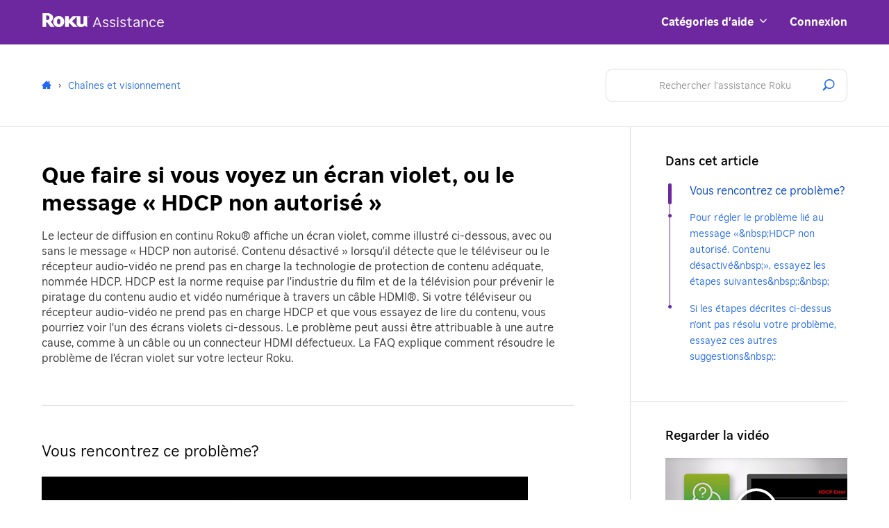

--- FILE ---
content_type: text/css; charset=UTF-8
request_url: https://support.roku.com/s/1763116373945/164/page.css
body_size: -15
content:
.article-page{-webkit-box-orient:vertical;-webkit-flex-direction:column;-ms-flex-direction:column;flex-direction:column}.article-page,.article-page .article-container{width:100%;display:flex;-webkit-box-direction:normal}.article-page .article-container{scroll-behavior:smooth;position:relative;-webkit-box-orient:horizontal;-webkit-flex-direction:row;-ms-flex-direction:row;flex-direction:row;padding:0;-webkit-align-self:center;-ms-flex-item-align:center;align-self:center}.article-page .scrollspy-container{overflow-x:visible}.article-page .grey-line{border-bottom:1px solid #ddd;width:100%}.article-page .right-section{display:flex;-webkit-box-orient:vertical;-webkit-box-direction:normal;-webkit-flex-direction:column;-ms-flex-direction:column;flex-direction:column;width:27%;-webkit-align-content:center;-ms-flex-line-pack:center;align-content:center;border-left:1px solid #ddd}.article-page .right-block{padding:20px 0 50px 50px}.article-page .sp-center{width:100%;display:flex;-webkit-box-pack:center;-webkit-justify-content:center;-ms-flex-pack:center;justify-content:center}@-webkit-keyframes spinner-rotate{0%{-webkit-transform:rotate(0deg);transform:rotate(0deg);}to{-webkit-transform:rotate(1turn);transform:rotate(1turn);}}@keyframes spinner-rotate{0%{-webkit-transform:rotate(0deg);transform:rotate(0deg);}to{-webkit-transform:rotate(1turn);transform:rotate(1turn);}}@media (min-width:1080px){.article-page .article-container{padding-left:20px;padding-right:20px;}}@media (min-width:1080px)and (min-width:320px)and (max-width:767px){.article-page .article-container{padding-left:20px;padding-right:20px;}}@media (min-width:768px){.article-page .article-container{padding-left:20px;padding-right:20px;}}@media (min-width:768px)and (min-width:320px)and (max-width:767px){.article-page .article-container{padding-left:20px;padding-right:20px;}}@media (min-width:320px)and (max-width:767px){.article-page .article-container{-webkit-box-orient:vertical;-webkit-box-direction:normal;-webkit-flex-direction:column;-ms-flex-direction:column;flex-direction:column;width:100%;min-width:auto;}}@media (min-width:320px)and (max-width:767px){.article-page .scrollspy-container{display:none;}}@media (min-width:320px)and (max-width:767px){.article-page .grey-line.head-grey-line{display:none;}}@media (min-width:320px)and (max-width:767px){.article-page .right-section{border:0;width:100%;}}@media (min-width:320px)and (max-width:767px){.article-page .right-block{padding-top:20px;padding-bottom:50px;padding-left:50px;padding-left:20px;padding-right:0;}}@media (min-width:320px)and (max-width:767px)and (min-width:320px)and (max-width:767px){.article-page .right-block{padding-left:20px;padding-right:20px;}}

--- FILE ---
content_type: text/css; charset=UTF-8
request_url: https://support.roku.com/s/1763116373945/156/page.css
body_size: 27
content:
.crumbs{display:flex;-webkit-flex-wrap:wrap;-ms-flex-wrap:wrap;flex-wrap:wrap;font-weight:lighter}.crumbs,.crumbs .crumb{-webkit-box-align:center;-webkit-align-items:center;-ms-flex-align:center;align-items:center}.crumbs .crumb .link{padding-right:5px;font-size:14px}.crumbs .crumb:last-child{font-weight:bolder}.crumbs .crumb:last-child:after{content:"";display:none}.crumbs .icon{font-size:12px}.crumbs .glyphicon-home:before{font-size:14px}.crumbs .glyphicon-chevron-right-sm:before{margin-right:5px;font-size:14px;line-height:2.3}.article-header-wrapper.top-section{position:relative;display:flex;-webkit-box-orient:horizontal;-webkit-box-direction:normal;-webkit-flex-direction:row;-ms-flex-direction:row;flex-direction:row;width:100%;-webkit-align-self:center;-ms-flex-item-align:center;align-self:center;padding:20px}.article-header-wrapper .breadcrums{-webkit-box-flex:1;-webkit-flex:1;-ms-flex:1;flex:1;display:flex;-webkit-box-pack:start;-webkit-justify-content:flex-start;-ms-flex-pack:start;justify-content:flex-start;padding-top:15px;padding-bottom:15px}.article-header-wrapper .minisearch-container{display:flex;-webkit-box-pack:end;-webkit-justify-content:flex-end;-ms-flex-pack:end;justify-content:flex-end;padding-top:15px;padding-bottom:15px;width:30%}@-webkit-keyframes spinner-rotate{0%{-webkit-transform:rotate(0deg);transform:rotate(0deg);}to{-webkit-transform:rotate(1turn);transform:rotate(1turn);}}@keyframes spinner-rotate{0%{-webkit-transform:rotate(0deg);transform:rotate(0deg);}to{-webkit-transform:rotate(1turn);transform:rotate(1turn);}}@media (min-width:320px)and (max-width:767px){.crumbs .crumb .link{padding-right:5px;font-size:16px;}}@media (min-width:320px)and (max-width:767px){.crumbs .icon{font-size:16px;}}@media (min-width:320px)and (max-width:767px){.crumbs .glyphicon-home:before{font-size:16px;}}@-webkit-keyframes spinner-rotate{0%{-webkit-transform:rotate(0deg);transform:rotate(0deg);}to{-webkit-transform:rotate(1turn);transform:rotate(1turn);}}@keyframes spinner-rotate{0%{-webkit-transform:rotate(0deg);transform:rotate(0deg);}to{-webkit-transform:rotate(1turn);transform:rotate(1turn);}}@media (min-width:320px)and (max-width:767px){.article-header-wrapper.top-section{padding-top:20px;padding-bottom:20px;padding-left:20px;padding-right:20px;-webkit-box-orient:vertical;-webkit-box-direction:normal;-webkit-flex-direction:column;-ms-flex-direction:column;flex-direction:column;width:100%;min-width:auto;}}@media (min-width:320px)and (max-width:767px){.article-header-wrapper .breadcrums{padding-top:15px;padding-bottom:15px;}}@media (min-width:320px)and (max-width:767px){.article-header-wrapper .minisearch-container{padding-top:15px;padding-bottom:15px;-webkit-box-pack:center;-webkit-justify-content:center;-ms-flex-pack:center;justify-content:center;width:100%;}}

--- FILE ---
content_type: text/css; charset=UTF-8
request_url: https://support.roku.com/s/1763116373945/125/page.css
body_size: 413
content:
.support-cta{position:relative;-webkit-justify-content:space-around;-ms-flex-pack:distribute;justify-content:space-around;padding-bottom:30px}.support-cta,.support-cta .cta-section-container{display:flex}.support-cta .cta-section-container{-webkit-box-orient:horizontal;-webkit-box-direction:normal;-webkit-flex-direction:row;-ms-flex-direction:row;flex-direction:row;-webkit-box-pack:start;-webkit-justify-content:flex-start;-ms-flex-pack:start;justify-content:flex-start}.support-cta .cta-section-container .icon-top{-webkit-align-self:flex-start;-ms-flex-item-align:start;align-self:flex-start;color:#000;font-size:2em}.support-cta__item{display:flex;-webkit-box-align:center;-webkit-align-items:center;-ms-flex-align:center;align-items:center;-webkit-box-flex:1;-webkit-flex:1;-ms-flex:1;flex:1;height:auto;min-height:40px;padding-right:30px;margin-bottom:30px;font-size:14px;line-height:22px;text-align:center;-webkit-box-orient:horizontal;-webkit-box-direction:normal;-webkit-flex-direction:row;-ms-flex-direction:row;flex-direction:row;-webkit-box-pack:start;-webkit-justify-content:flex-start;-ms-flex-pack:start;justify-content:flex-start;font-weight:400}.support-cta__item,.support-cta__item h3{color:#000;font-family:RokuText,sans-serif}.support-cta__item h3{margin-top:10px;margin-bottom:10px;font-size:16px;line-height:24px;font-weight:500}.support-cta__item:first-child{border-left:none}.support-cta__item .chat-button,.support-cta__item a{text-decoration:none;color:#236aee}.support-cta__item .chat-button{display:flex;-webkit-box-align:center;-webkit-align-items:center;-ms-flex-align:center;align-items:center;background:none;border:none;padding:0;-webkit-align-self:flex-start;-ms-flex-item-align:start;align-self:flex-start}.support-cta__item .chat-button:disabled{border:2px solid #767574;-webkit-border-radius:8px;border-radius:8px;color:#767574;padding:7px 15px;pointer-events:none}.support-cta__item .external-icon img{margin-left:1rem}.support-cta .icon-top{-webkit-align-self:flex-start;-ms-flex-item-align:start;align-self:flex-start;color:#000;font-size:2em}.support-cta .cta-content{height:100%;-webkit-box-align:stretch;-webkit-align-items:stretch;-ms-flex-align:stretch;align-items:stretch;display:flex;-webkit-box-orient:vertical;-webkit-box-direction:normal;-webkit-flex-direction:column;-ms-flex-direction:column;flex-direction:column;width:100%}.support-cta .cta-content>div{margin-bottom:10px;-webkit-box-flex:0;-webkit-flex:none;-ms-flex:none;flex:none}.support-cta .cta-content>.ks-text-left>.external-icon>img{width:10px;height:11px}.support-cta-wrapper{background-color:#fff}.cta-image-container{display:flex;-webkit-box-align:start;-webkit-align-items:flex-start;-ms-flex-align:start;align-items:flex-start;-webkit-box-orient:horizontal;-webkit-box-direction:normal;-webkit-flex-direction:row;-ms-flex-direction:row;flex-direction:row}.cta-image-container img{width:30%;max-width:200px;margin-right:40px}.ks-wrapper{margin:0 auto;position:relative;max-width:1200px;padding-left:20px;padding-right:20px}@-webkit-keyframes spinner-rotate{0%{-webkit-transform:rotate(0deg);transform:rotate(0deg);}to{-webkit-transform:rotate(1turn);transform:rotate(1turn);}}@keyframes spinner-rotate{0%{-webkit-transform:rotate(0deg);transform:rotate(0deg);}to{-webkit-transform:rotate(1turn);transform:rotate(1turn);}}@media (min-width:320px)and (max-width:767px){.support-cta{padding-top:0;padding-bottom:0;-webkit-box-orient:vertical;-webkit-box-direction:normal;-webkit-flex-direction:column;-ms-flex-direction:column;flex-direction:column;}}@media (min-width:320px)and (max-width:767px){.support-cta__item h3{margin-top:10px;margin-bottom:10px;font-size:16px;line-height:24px;font-size:20px;}}@media (min-width:768px){.support-cta__item h3{font-size:20px;}}@media (min-width:1080px){.support-cta__item h3{font-size:16px;line-height:24px;}}@media (min-width:1080px)and (min-width:320px)and (max-width:767px){.support-cta__item h3{font-size:16px;line-height:24px;}}@media (min-width:320px)and (max-width:767px){.support-cta__item{padding-right:30px;margin-bottom:30px;font-size:14px;line-height:22px;padding-right:0;width:100%;font-size:18px;}}@media (min-width:768px){.support-cta__item{font-size:18px;}}@media (min-width:1080px){.support-cta__item{font-size:14px;line-height:22px;}}@media (min-width:1080px)and (min-width:320px)and (max-width:767px){.support-cta__item{font-size:14px;line-height:22px;}}@media (min-width:320px)and (max-width:767px){.support-cta__item:first-child{border-top:none;}}@media (min-width:320px)and (max-width:767px){.support-cta .cta-content>*{display:-webkit-box;display:-webkit-flex;display:-ms-flexbox;display:flex;-webkit-box-orient:vertical;-webkit-box-direction:normal;-webkit-flex-direction:column;-ms-flex-direction:column;flex-direction:column;text-align:left;}}@media (min-width:320px)and (max-width:767px){.cta-image-container{-webkit-box-orient:vertical;-webkit-box-direction:normal;-webkit-flex-direction:column;-ms-flex-direction:column;flex-direction:column;}}@media (min-width:320px)and (max-width:767px){.cta-image-container img{margin-right:40px;width:100%;margin:0 auto;}}

--- FILE ---
content_type: text/css; charset=UTF-8
request_url: https://support.roku.com/s/1763116373945/142/page.css
body_size: 1005
content:
.article-content-wrapper strong{font-weight:700;font-family:RokuText,sans-serif}.article-content-wrapper.content{width:73%}.article-content-wrapper .grey-line{border-bottom:1px solid #ddd;width:100%}.article-content-wrapper .article-content{padding-right:80px;display:flex;-webkit-box-orient:vertical;-webkit-box-direction:normal;-webkit-flex-direction:column;-ms-flex-direction:column;flex-direction:column}.article-content-wrapper .article-content .article{display:flex;-webkit-box-orient:vertical;-webkit-box-direction:normal;-webkit-flex-direction:column;-ms-flex-direction:column;flex-direction:column;max-width:100%}.article-content-wrapper .article-content .article .note-wrapper{padding-left:40px}.article-content-wrapper .article-content .article .note{border:1px solid #ffdf73;background-color:#fffdf4;padding:10px;margin-top:10px;margin-bottom:10px}.article-content-wrapper .article-content .article .article-body.mobile ol{padding-left:20px}.article-content-wrapper .article-content .article .article-body.mobile .panel-wrapper{position:relative}.article-content-wrapper .article-content .article .article-body.mobile .show-hide{position:absolute;bottom:-2em;z-index:100;text-align:center;text-decoration:none;color:#236aee}.article-content-wrapper .article-content .article .article-body.mobile .panel{position:relative;margin:2em auto;max-height:150px;overflow:hidden;-webkit-transition:max-height .5s ease;-o-transition:max-height .5s ease;transition:max-height .5s ease}.article-content-wrapper .article-content .article .article-body .content-grey-line{padding-top:40px;margin-bottom:40px;border-bottom:1px solid #ddd;width:100%}.article-content-wrapper .article-content .article .article-body .content-padding{padding-top:10px;padding-bottom:10px}.article-content-wrapper .article-content .article>h1{font-size:32px;line-height:40px;color:#000}.article-content-wrapper .article-content .article .wysiwyg-font-size-x-large{font-size:22px;line-height:32px;display:inline-flex}.article-content-wrapper .article-content .article .wysiwyg-font-size-large{font-size:22px;line-height:32px;display:inline-flex}.article-content-wrapper .article-content .article .wysiwyg-font-size-medium{font-size:22px;line-height:32px;display:inline-flex}.article-content-wrapper .article-content .article .wysiwyg-indent2{display:inline-flex}.article-content-wrapper .article-content .article a{text-decoration:underline}.article-content-wrapper .article-content .article img{max-width:100%;height:auto}.article-content-wrapper .article-content .last-updated{color:#767576;display:flex;-webkit-box-align:end;-webkit-align-items:flex-end;-ms-flex-align:end;align-items:flex-end}.article-content-wrapper .voting-container{-webkit-align-content:flex-start;-ms-flex-line-pack:start;align-content:flex-start;-webkit-box-pack:start;-webkit-justify-content:flex-start;-ms-flex-pack:start;justify-content:flex-start;padding-top:30px;padding-bottom:30px}.article-content-wrapper .last-updated{padding-top:20px;padding-bottom:40px}.article-content-wrapper .article-content-not-found{padding-top:30px;padding-bottom:30px}.container.article-voting-wrapper{padding-left:0}.container.article-voting-wrapper .voting{width:100%;max-width:100%;padding:0}.container.article-voting-wrapper .comments{padding:0;margin:0}.container.article-voting-wrapper .voting__title{font-weight:700}.container.article-voting-wrapper .visually-hidden{position:absolute;width:1px;height:1px;padding:0;margin:-1px;overflow:hidden;clip:rect(0,0,0,0);white-space:nowrap;border:0}.container.article-voting-wrapper .Roku-Form .form-group{margin:10px}.container.article-voting-wrapper .Roku-Form .radio input.stateless-radio-input{padding:0!important;height:0!important}.container.article-voting-wrapper .Roku-Form .radio span{padding-left:27px}.container.article-voting-wrapper .Roku-Form .radio span:before{left:5px;top:5;width:18px;height:18px;padding:0;margin:0;background-color:#fff}.container.article-voting-wrapper .Roku-Form .radio span:after{left:7px;top:7px;width:14px;height:14px;padding:0;margin:0}.container.article-voting-wrapper .voting__button{width:50px;display:flex;-webkit-box-align:center;-webkit-align-items:center;-ms-flex-align:center;align-items:center;-webkit-box-pack:center;-webkit-justify-content:center;-ms-flex-pack:center;justify-content:center}.container.article-voting-wrapper .voting__button:focus-visible{outline:revert;outline-offset:1px}.container.article-voting-wrapper .voting__button:focus-visible .ks-ml-20,.container.article-voting-wrapper .voting__button:focus-visible .voting__icon{margin-left:0!important}.container.article-voting-wrapper .voting__heading{display:flex;-webkit-box-align:center;-webkit-align-items:center;-ms-flex-align:center;align-items:center}.container.article-voting-wrapper .voting__list{margin-bottom:20px;padding:0}.container.article-voting-wrapper .voting__list .voting__list-item{list-style-type:none;margin:0;padding:0}.container.article-voting-wrapper .voting__btn{-webkit-box-shadow:none;box-shadow:none}.container.article-voting-wrapper .voting__button-submit{width:110px;height:40px;padding:0}.collapsible .header{cursor:pointer;display:flex;-webkit-box-orient:horizontal;-webkit-box-direction:normal;-webkit-flex-direction:row;-ms-flex-direction:row;flex-direction:row;color:#236aee;-webkit-box-align:center;-webkit-align-items:center;-ms-flex-align:center;align-items:center;background:none;padding:0;border:none;text-align:left}.collapsible .title{padding-left:20px}.collapsible .header-icon{font-weight:900}.collapsible .header-icon .Roku-Icon-current{vertical-align:initial;font-weight:900;font-size:16px;line-height:24px}.collapsible h2{margin:0}.collapsible .expand-collapse{margin-right:1rem;font-size:22px;line-height:32px}@-webkit-keyframes spinner-rotate{0%{-webkit-transform:rotate(0deg);transform:rotate(0deg);}to{-webkit-transform:rotate(1turn);transform:rotate(1turn);}}@keyframes spinner-rotate{0%{-webkit-transform:rotate(0deg);transform:rotate(0deg);}to{-webkit-transform:rotate(1turn);transform:rotate(1turn);}}@media (min-width:320px)and (max-width:767px){.article-content-wrapper.content{width:100%;}}@media (min-width:320px)and (max-width:767px){.article-content-wrapper .article-content{padding-right:80px;padding-left:20px;padding-right:20px;}}@media (min-width:320px)and (max-width:767px)and (min-width:320px)and (max-width:767px){.article-content-wrapper .article-content{padding-left:20px;padding-right:20px;}}@media (min-width:320px)and (max-width:767px){.article-content-wrapper .article-content .article .note-wrapper{padding-left:40px;}}@media (min-width:320px)and (max-width:767px){.article-content-wrapper .article-content .article .note{padding-left:10px;padding-right:10px;padding-top:10px;padding-bottom:10px;margin-top:10px;margin-bottom:10px;}}@media (min-width:320px)and (max-width:767px){.article-content-wrapper .article-content .article .article-body.desktop{display:none;}}@media (min-width:1080px){.article-content-wrapper .article-content .article .article-body.mobile{display:none;}}@media (min-width:768px){.article-content-wrapper .article-content .article .article-body.mobile{display:none;}}@media (min-width:320px)and (max-width:767px){.article-content-wrapper .article-content .article .article-body.mobile ol{padding-left:20px;}}@media (min-width:320px)and (max-width:767px){.article-content-wrapper .article-content .article .article-body.mobile .gradient:before{position:absolute;content:"";bottom:0;height:60px;width:100%;z-index:1;background:-webkit-gradient(linear,left top,left bottom,from(hsla(0,0%,100%,0)),to(#fff));background:-webkit-linear-gradient(top,hsla(0,0%,100%,0),#fff);background:-o-linear-gradient(top,hsla(0,0%,100%,0),#fff);background:linear-gradient(180deg,hsla(0,0%,100%,0),#fff);}}@media (min-width:320px)and (max-width:767px){.article-content-wrapper .article-content .article .article-body .content-grey-line{padding-top:40px;margin-bottom:40px;}}@media (min-width:320px)and (max-width:767px){.article-content-wrapper .article-content .article .article-body .content-padding{padding-top:10px;padding-bottom:10px;}}@media (min-width:320px)and (max-width:767px){.article-content-wrapper .article-content .article>h1{font-size:32px;line-height:40px;}}@media (min-width:1080px){.article-content-wrapper .article-content .article h2{font-size:22px;line-height:32px;margin-bottom:20px;color:#000;}}@media (min-width:1080px)and (min-width:320px)and (max-width:767px){.article-content-wrapper .article-content .article h2{font-size:22px;line-height:32px;margin-bottom:20px;}}@media (min-width:768px){.article-content-wrapper .article-content .article h2{font-size:22px;line-height:32px;margin-bottom:20px;color:#000;}}@media (min-width:768px)and (min-width:320px)and (max-width:767px){.article-content-wrapper .article-content .article h2{font-size:22px;line-height:32px;margin-bottom:20px;}}@media (min-width:320px)and (max-width:767px){.article-content-wrapper .article-content .article .wysiwyg-font-size-x-large{font-size:22px;line-height:32px;}}@media (min-width:320px)and (max-width:767px){.article-content-wrapper .article-content .article .wysiwyg-font-size-large{font-size:22px;line-height:32px;}}@media (min-width:320px)and (max-width:767px){.article-content-wrapper .article-content .article .wysiwyg-font-size-medium{font-size:22px;line-height:32px;}}@media (min-width:320px)and (max-width:767px){.article-content-wrapper .voting-container{padding-top:30px;padding-bottom:30px;padding-left:20px;padding-right:20px;border-bottom:1px solid #ddd;width:100%;}}@media (min-width:320px)and (max-width:767px)and (min-width:320px)and (max-width:767px){.article-content-wrapper .voting-container{padding-left:20px;padding-right:20px;}}@media (min-width:320px)and (max-width:767px){.article-content-wrapper .last-updated{padding-top:20px;padding-bottom:40px;}}@media (min-width:320px)and (max-width:767px){.article-content-wrapper .article-content-not-found{padding-top:30px;padding-bottom:30px;}}@-webkit-keyframes spinner-rotate{0%{-webkit-transform:rotate(0deg);transform:rotate(0deg);}to{-webkit-transform:rotate(1turn);transform:rotate(1turn);}}@keyframes spinner-rotate{0%{-webkit-transform:rotate(0deg);transform:rotate(0deg);}to{-webkit-transform:rotate(1turn);transform:rotate(1turn);}}@-webkit-keyframes spinner-rotate{0%{-webkit-transform:rotate(0deg);transform:rotate(0deg);}to{-webkit-transform:rotate(1turn);transform:rotate(1turn);}}@keyframes spinner-rotate{0%{-webkit-transform:rotate(0deg);transform:rotate(0deg);}to{-webkit-transform:rotate(1turn);transform:rotate(1turn);}}@media (min-width:320px)and (max-width:767px){.collapsible .title{padding-left:20px;}}@media (min-width:320px)and (max-width:767px){.collapsible .header-icon .Roku-Icon-current{font-size:16px;line-height:24px;}}@media (min-width:320px)and (max-width:767px){.collapsible .expand-collapse{font-size:22px;line-height:32px;}}

--- FILE ---
content_type: text/css; charset=UTF-8
request_url: https://support.roku.com/s/1763116373945/157/page.css
body_size: 869
content:
.grey{color:#eee}.grey100{color:#ddd}.grey200{color:#dedede}.grey300{color:#bebebe}.grey400{color:#999}.grey500{color:#767574}.grey600{color:#333}.grey700{color:#101523}.grey-bg{background-color:#eee}.grey100-bg{background-color:#ddd}.grey200-bg{background-color:#dedede}.grey300-bg{background-color:#bebebe}.grey400-bg{background-color:#999}.grey500-bg{background-color:#767574}.grey600-bg{background-color:#333}.grey700-bg{background-color:#101523}.purple{color:#662d91}.purple100{color:#995ef6}.purple200{color:#843abc}.purple300{color:#552a7b}.purple400{color:#7540c4}.purple500{color:#662d91}.purple-bg{background-color:#662d91}.purple100-bg{background-color:#995ef6}.purple200-bg{background-color:#843abc}.purple300-bg{background-color:#552a7b}.purple400-bg{background-color:#7540c4}.purple500-bg{background-color:#662d91}.blue{color:#236aee}.blue100{color:#2dccd3}.blue200{color:#00a5e5}.blue300{color:#00a5e9}.blue400{color:#0042cc}.blue500{color:#073b9f}.blue-bg{background-color:#236aee}.blue100-bg{background-color:#2dccd3}.blue200-bg{background-color:#00a5e5}.blue300-bg{background-color:#00a5e9}.blue400-bg{background-color:#0042cc}.blue500-bg{background-color:#073b9f}.orange{color:#ff8200}.orange100{color:#ff9000}.orange200{color:#ff8200}.orange-bg{background-color:#ff8200}.orange100-bg{background-color:#ff9000}.orange200-bg{background-color:#ff8200}.red{color:#e40046}.red100{color:#ed1847}.red200{color:#e40046}.red-bg{background-color:#e40046}.red100-bg{background-color:#ed1847}.red200-bg{background-color:#e40046}.green{color:#00c629}.green100{color:#00cd49}.green200{color:#008a1d}.green-bg{background-color:#00c629}.green100-bg{background-color:#00cd49}.green200-bg{background-color:#008a1d}.yellow{color:#efcb01}.yellow-bg{background-color:#efcb01}.white{color:#fff}.white-bg{background-color:#fff}.black{color:#000}.black-bg{background-color:#000}.transparent{color:transparent}.transparent-bg{background-color:transparent}html.Roku-Video-Modal-On{overflow:hidden;position:relative}.video-modal{position:fixed;top:0;right:0;bottom:0;left:0;z-index:1040;overflow:hidden;overflow-y:auto}.video-modal.hidden{display:none}.video-modal .video-modal-container{width:100%;overflow:hidden;position:relative;display:flex;-webkit-box-align:center;-webkit-align-items:center;-ms-flex-align:center;align-items:center;min-height:100%;min-width:100%}.video-modal .video-modal-backdrop{overflow:hidden;width:100%;height:10000px;background:#000;position:fixed;top:-2500px;background-color:#552a7b;opacity:.9}.video-modal .video-modal-dialog{width:90%;margin:30px auto;opacity:1;-webkit-box-shadow:0 3px 9px rgba(0,0,0,.5);box-shadow:0 3px 9px rgba(0,0,0,.5);outline:0;position:relative;text-align:left;-webkit-flex:0 1 90%;-ms-flex:0 1 90%;-webkit-box-flex:0;flex:0 1 90%;background:hsla(0,0%,100%,0);border:0}.video-modal .video-modal-dialog .hidden{display:none}.video-modal .video-modal-close{font-weight:500;line-height:1.1;font-family:RokuText,Helvetica,Arial,sans-serif;position:absolute;padding:3px 0 0;width:30px;height:30px;top:-15px;right:-25px;z-index:100;-webkit-border-radius:50%;border-radius:50%;opacity:1;background-color:#0042cc;color:#fff}.video-modal .video-modal-content{padding:0}.video-modal .video-modal-content .video-content-youtube{float:none;clear:both;width:100%;position:relative;padding-bottom:56.25%;padding-top:25px;height:0}.video-modal .video-modal-content .video-content-youtube>iframe{border:0;position:absolute;top:0;left:0;width:100%;height:100%}.Article-VideoTile__header{font-size:18px;color:#000;font-family:RokuText,sans-serif;font-weight:500}.Article-VideoTile__poster-wrapper{all:unset;display:block;width:fit-content;cursor:pointer;position:relative;background:#000}.Article-VideoTile__poster{width:100%;aspect-ratio:attr(width)/attr(height)}.Article-VideoTile__video-icon{position:absolute;top:50%;left:50%;-webkit-transform:translate(-50%,-50%);-ms-transform:translate(-50%,-50%);transform:translate(-50%,-50%);display:flex;-webkit-box-pack:center;-webkit-justify-content:center;-ms-flex-pack:center;justify-content:center;-webkit-box-align:center;-webkit-align-items:center;-ms-flex-align:center;align-items:center;margin-right:12px;-webkit-border-radius:50%;border-radius:50%;-webkit-box-shadow:0 4px 10px rgba(0,0,0,.5);box-shadow:0 4px 10px rgba(0,0,0,.5);width:60px;height:60px;border:4px solid #fff;background-color:rgba(0,0,0,.75)}.Article-VideoTile__video-icon:before{content:"";display:block;border-color:transparent transparent transparent #fff;border-style:solid;border-width:10px 0 10px 17px;-webkit-border-radius:3px;border-radius:3px;height:18px;width:18px;margin-left:6px}@media (-ms-high-contrast:none),screen and (-ms-high-contrast:active){.video-modal .video-modal-container{height:50vh;}}@media (min-width:768px){.video-modal .video-modal-dialog{width:70%;-webkit-flex:0 1 60%;-ms-flex:0 1 60%;-webkit-box-flex:0;flex:0 1 60%;}}@media (min-width:768px)and (min-width:768px)and (max-width:1199px){.video-modal .video-modal-dialog{-webkit-flex:0 1 80%;-ms-flex:0 1 80%;-webkit-box-flex:0;flex:0 1 80%;}}@media (max-width:767px){.video-modal .video-modal-close{font-size:18px;}}@media (min-width:768px)and (max-width:1199px){.video-modal .video-modal-close{font-size:19px;}}@media (min-width:1200px){.video-modal .video-modal-close{font-size:22px;}}@media (min-width:768px){.video-modal .video-modal-close{width:48px;height:48px;top:-25px;right:-35px;padding:0;}}@-webkit-keyframes spinner-rotate{0%{-webkit-transform:rotate(0deg);transform:rotate(0deg);}to{-webkit-transform:rotate(1turn);transform:rotate(1turn);}}@keyframes spinner-rotate{0%{-webkit-transform:rotate(0deg);transform:rotate(0deg);}to{-webkit-transform:rotate(1turn);transform:rotate(1turn);}}@media (min-width:320px)and (max-width:767px){.Article-VideoTile__header{font-size:22px;}}

--- FILE ---
content_type: text/css; charset=UTF-8
request_url: https://support.roku.com/s/1763116373945/149/page.css
body_size: 2915
content:
.related-categories{width:100%}.related-categories-content{display:flex;-webkit-box-orient:vertical;-webkit-box-direction:normal;-webkit-flex-direction:column;-ms-flex-direction:column;flex-direction:column;list-style:none;padding-left:0}.related-categories-content.horizontal{list-style:none}.related-categories-item{width:100%;display:flex;-webkit-box-pack:start;-webkit-justify-content:flex-start;-ms-flex-pack:start;justify-content:flex-start;-webkit-box-align:center;-webkit-align-items:center;-ms-flex-align:center;align-items:center}.related-categories-item,.related-categories-item.horizontal{text-decoration:none;color:#000}.related-categories-item.vertical{text-decoration:none;color:#000}.related-categories-image{display:block;margin:0 auto}.related-categories-text{font-size:16px;line-height:24px;color:#000}.related-categories-text.horizontal{text-align:center}.related-categories-text.vertical{padding-left:10px}.related-categories .category-icon{padding-right:20px}.related-categories .related-categories-item:hover .category-url{text-decoration:underline;text-decoration-thickness:1px;-webkit-text-decoration-color:#000;text-decoration-color:#000}.related-categories .category-url{text-decoration:none;font-size:14px;line-height:22px;color:#236aee}.related-categories .related-categories-headline.horizontal{font-size:20px;color:#000;font-family:RokuText,sans-serif;font-weight:500;margin-bottom:22px}.related-categories .related-categories-headline.vertical{color:#000;font-weight:500}.Roku-Icon-current{font-family:roku-icons;vertical-align:middle}.Roku-Icon-legacy{font-family:roku-legacy-icons!important;vertical-align:middle}.Roku-Icon-other{font-family:roku-other-icons!important;vertical-align:middle}.Roku-Icon-x-small{font-size:16px}.Roku-Icon-small{font-size:28px}.Roku-Icon-medium{font-size:36px}.Roku-Icon-large{font-size:42px}i[class*=" Roku-Icon-"]:before,i[class^=Roku-Icon-]:before{font-family:roku-icons!important;font-style:normal;font-weight:400!important;font-variant:normal;text-transform:none;line-height:1;-webkit-font-smoothing:antialiased;-moz-osx-font-smoothing:grayscale}.Roku-Icon-4k-ultrahd:before{content:""}.Roku-Icon-4k:before{content:""}.Roku-Icon-account:before{content:""}.Roku-Icon-add-circle-fill:before{content:""}.Roku-Icon-add-circle:before{content:""}.Roku-Icon-affordable:before{content:""}.Roku-Icon-alert:before{content:""}.Roku-Icon-apps:before{content:""}.Roku-Icon-archive:before{content:""}.Roku-Icon-arrow-circle-dollar:before{content:""}.Roku-Icon-arrow-circular:before{content:""}.Roku-Icon-arrow-down:before{content:""}.Roku-Icon-arrow-left:before{content:""}.Roku-Icon-arrow-right-alt:before{content:""}.Roku-Icon-arrow-right-triangle-fill:before{content:""}.Roku-Icon-arrow-right:before{content:""}.Roku-Icon-arrow-up:before{content:""}.Roku-Icon-arrowback-alt1:before{content:""}.Roku-Icon-arrowback-alt2:before{content:""}.Roku-Icon-audiences:before{content:""}.Roku-Icon-audio:before{content:""}.Roku-Icon-bar-and-line-chart:before{content:""}.Roku-Icon-base-outdoor-outline:before{content:""}.Roku-Icon-beaker:before{content:""}.Roku-Icon-box:before{content:""}.Roku-Icon-bullet:before{content:""}.Roku-Icon-campaigns:before{content:""}.Roku-Icon-caption:before{content:""}.Roku-Icon-casting:before{content:""}.Roku-Icon-categories-menu:before{content:""}.Roku-Icon-caution:before{content:""}.Roku-Icon-channels-and-viewing:before{content:""}.Roku-Icon-chat:before{content:""}.Roku-Icon-check-circle-fill:before{content:""}.Roku-Icon-check-circle:before{content:""}.Roku-Icon-checkmark:before{content:""}.Roku-Icon-circle-exclamation-fill:before{content:""}.Roku-Icon-circle-exclamation:before{content:""}.Roku-Icon-circle-outline:before{content:""}.Roku-Icon-clock-fill:before{content:""}.Roku-Icon-clock:before{content:""}.Roku-Icon-close-fullscreen:before{content:""}.Roku-Icon-close-outline:before{content:""}.Roku-Icon-close:before{content:""}.Roku-Icon-cog:before{content:""}.Roku-Icon-collapse:before{content:""}.Roku-Icon-columns:before{content:""}.Roku-Icon-comment:before{content:""}.Roku-Icon-connection:before{content:""}.Roku-Icon-conversation:before{content:""}.Roku-Icon-copy:before{content:""}.Roku-Icon-create-account:before{content:""}.Roku-Icon-creatives:before{content:""}.Roku-Icon-credit-card:before{content:""}.Roku-Icon-device-issues:before{content:""}.Roku-Icon-document-fill:before{content:""}.Roku-Icon-document-outline:before{content:""}.Roku-Icon-down:before{content:""}.Roku-Icon-download:before{content:""}.Roku-Icon-dpad:before{content:""}.Roku-Icon-drag:before{content:""}.Roku-Icon-duplicate:before{content:""}.Roku-Icon-earth-funnel:before{content:""}.Roku-Icon-easy-to-use:before{content:""}.Roku-Icon-edit:before{content:""}.Roku-Icon-ellipsis-horizontal:before{content:""}.Roku-Icon-ellipsis-vertical:before{content:""}.Roku-Icon-email-read-outline:before{content:""}.Roku-Icon-envelope:before{content:""}.Roku-Icon-exit:before{content:""}.Roku-Icon-expand:before{content:""}.Roku-Icon-express:before{content:""}.Roku-Icon-facebook:before{content:""}.Roku-Icon-filter:before{content:""}.Roku-Icon-folder-outline:before{content:""}.Roku-Icon-folder-photos-outline:before{content:""}.Roku-Icon-folder-playback-outline:before{content:""}.Roku-Icon-free-shipping:before{content:""}.Roku-Icon-fullscreen:before{content:""}.Roku-Icon-funnel:before{content:""}.Roku-Icon-grip:before{content:""}.Roku-Icon-hd:before{content:""}.Roku-Icon-hdmi-cc:before{content:""}.Roku-Icon-hdmi:before{content:""}.Roku-Icon-hdr:before{content:""}.Roku-Icon-heart-fill:before{content:""}.Roku-Icon-heart-outline:before{content:""}.Roku-Icon-hide:before{content:""}.Roku-Icon-home:before{content:""}.Roku-Icon-image:before{content:""}.Roku-Icon-information:before{content:""}.Roku-Icon-inventory:before{content:""}.Roku-Icon-invoice:before{content:""}.Roku-Icon-language:before{content:""}.Roku-Icon-linked-in-fill:before{content:""}.Roku-Icon-location:before{content:""}.Roku-Icon-lock-outline:before{content:""}.Roku-Icon-megaphone-sound-around:before{content:""}.Roku-Icon-menu:before{content:""}.Roku-Icon-newsletter:before{content:""}.Roku-Icon-no-risk:before{content:""}.Roku-Icon-notification:before{content:""}.Roku-Icon-one-year:before{content:""}.Roku-Icon-open-in-new:before{content:""}.Roku-Icon-pause-circle:before{content:""}.Roku-Icon-pause:before{content:""}.Roku-Icon-phone:before{content:""}.Roku-Icon-photo-cluster:before{content:""}.Roku-Icon-photo:before{content:""}.Roku-Icon-play-fill:before{content:""}.Roku-Icon-play-outline:before{content:""}.Roku-Icon-play:before{content:""}.Roku-Icon-players:before{content:""}.Roku-Icon-portable:before{content:""}.Roku-Icon-power-eur:before{content:""}.Roku-Icon-power-uk:before{content:""}.Roku-Icon-power-us:before{content:""}.Roku-Icon-powerful:before{content:""}.Roku-Icon-profile-group-fill:before{content:""}.Roku-Icon-profile-group-outline:before{content:""}.Roku-Icon-question-mark:before{content:""}.Roku-Icon-quote-close:before{content:""}.Roku-Icon-quote-open:before{content:""}.Roku-Icon-remote-controls:before{content:""}.Roku-Icon-remote-enhanced:before{content:""}.Roku-Icon-remote-finder:before{content:""}.Roku-Icon-remote:before{content:""}.Roku-Icon-remote2:before{content:""}.Roku-Icon-remove-circle-fill:before{content:""}.Roku-Icon-remove-circle-outline:before{content:""}.Roku-Icon-remove-circle:before{content:""}.Roku-Icon-reorder:before{content:""}.Roku-Icon-retry:before{content:""}.Roku-Icon-ribbon-badge:before{content:""}.Roku-Icon-ribbon-check:before{content:""}.Roku-Icon-rocket:before{content:""}.Roku-Icon-roku-app:before{content:""}.Roku-Icon-roku-blog:before{content:""}.Roku-Icon-roku-features:before{content:""}.Roku-Icon-roku-interface:before{content:""}.Roku-Icon-roku-mobile-apps:before{content:""}.Roku-Icon-roku-setup:before{content:""}.Roku-Icon-roku-tv:before{content:""}.Roku-Icon-roku:before{content:""}.Roku-Icon-rokutv-outline-alt:before{content:""}.Roku-Icon-rokutv-outline:before{content:""}.Roku-Icon-rtv:before{content:""}.Roku-Icon-run-report:before{content:""}.Roku-Icon-search:before{content:""}.Roku-Icon-setup:before{content:""}.Roku-Icon-share:before{content:""}.Roku-Icon-shield:before{content:""}.Roku-Icon-shopping-cart:before{content:""}.Roku-Icon-show:before{content:""}.Roku-Icon-sidebar-left:before{content:""}.Roku-Icon-slideshow:before{content:""}.Roku-Icon-smart-home-outline:before{content:""}.Roku-Icon-smart-home:before{content:""}.Roku-Icon-speaker:before{content:""}.Roku-Icon-star-fill:before{content:""}.Roku-Icon-star-outline:before{content:""}.Roku-Icon-star:before{content:""}.Roku-Icon-starlist:before{content:""}.Roku-Icon-stop-circle:before{content:""}.Roku-Icon-streamingsticks:before{content:""}.Roku-Icon-subtitle:before{content:""}.Roku-Icon-support:before{content:""}.Roku-Icon-tag:before{content:""}.Roku-Icon-thumbs-down:before{content:""}.Roku-Icon-thumbs-up:before{content:""}.Roku-Icon-tier:before{content:""}.Roku-Icon-tiktok:before{content:""}.Roku-Icon-tools:before{content:""}.Roku-Icon-trash:before{content:""}.Roku-Icon-travel:before{content:""}.Roku-Icon-twitter:before{content:""}.Roku-Icon-ultra:before{content:""}.Roku-Icon-unlock-outline:before{content:""}.Roku-Icon-unlock:before{content:""}.Roku-Icon-up:before{content:""}.Roku-Icon-users:before{content:""}.Roku-Icon-vibrant:before{content:""}.Roku-Icon-video:before{content:""}.Roku-Icon-volume-muted-fill:before{content:""}.Roku-Icon-volume-unmuted-fill:before{content:""}.Roku-Icon-wifi:before{content:""}.Roku-Icon-youtube:before{content:""}.Roku-Icon-zone:before{content:""}i[class*=" Roku-Legacy-Icon-"]:before,i[class^=Roku-Legacy-Icon-]:before{font-family:roku-legacy-icons!important;font-style:normal;font-weight:400!important;font-variant:normal;text-transform:none;line-height:1;-webkit-font-smoothing:antialiased;-moz-osx-font-smoothing:grayscale}.Roku-Legacy-Icon-bbb:before{content:""}.Roku-Legacy-Icon-camera:before{content:""}.Roku-Legacy-Icon-close2:before{content:""}.Roku-Legacy-Icon-cloud-download:before{content:""}.Roku-Legacy-Icon-cog:before{content:""}.Roku-Legacy-Icon-collapse:before{content:""}.Roku-Legacy-Icon-delete:before{content:""}.Roku-Legacy-Icon-download:before{content:""}.Roku-Legacy-Icon-earth:before{content:""}.Roku-Legacy-Icon-edit:before{content:""}.Roku-Legacy-Icon-error:before{content:""}.Roku-Legacy-Icon-expand:before{content:""}.Roku-Legacy-Icon-googleplus:before{content:""}.Roku-Legacy-Icon-headphones:before{content:""}.Roku-Legacy-Icon-heart:before{content:""}.Roku-Legacy-Icon-home:before{content:""}.Roku-Legacy-Icon-instagram:before{content:""}.Roku-Legacy-Icon-linkedin:before{content:""}.Roku-Legacy-Icon-mobile:before{content:""}.Roku-Legacy-Icon-pinterest:before{content:""}.Roku-Legacy-Icon-preview:before{content:""}.Roku-Legacy-Icon-reorder:before{content:""}.Roku-Legacy-Icon-roku-blog-logo:before{content:""}.Roku-Legacy-Icon-rss-email:before{content:""}.Roku-Legacy-Icon-rss:before{content:""}.Roku-Legacy-Icon-success-small:before{content:""}.Roku-Legacy-Icon-success:before{content:""}.Roku-Legacy-Icon-tablet:before{content:""}.Roku-Legacy-Icon-trash-can:before{content:""}.Roku-Legacy-Icon-tv:before{content:""}.Roku-Legacy-Icon-vimeo:before{content:""}.Roku-Legacy-Icon-warn:before{content:""}i[class*=" Roku-Other-Icon-"]:before,i[class^=Roku-Other-Icon-]:before{font-family:roku-other-icons!important;font-style:normal;font-weight:400!important;font-variant:normal;text-transform:none;line-height:1;-webkit-font-smoothing:antialiased;-moz-osx-font-smoothing:grayscale}.Roku-Other-Icon-4k-compatible:before{content:""}.Roku-Other-Icon-accessories:before{content:""}.Roku-Other-Icon-action-smoothing:before{content:""}.Roku-Other-Icon-antenna:before{content:""}.Roku-Other-Icon-audio:before{content:""}.Roku-Other-Icon-bluetooth:before{content:""}.Roku-Other-Icon-bold-arrow-down:before{content:""}.Roku-Other-Icon-bold-arrow-up:before{content:""}.Roku-Other-Icon-bullet-sm:before{content:""}.Roku-Other-Icon-calendar:before{content:""}.Roku-Other-Icon-chevron-down-sm:before{content:""}.Roku-Other-Icon-chevron-down:before{content:""}.Roku-Other-Icon-chevron-right-sm:before{content:""}.Roku-Other-Icon-chevron-up-sm:before{content:""}.Roku-Other-Icon-dolby-vision:before{content:""}.Roku-Other-Icon-hd-compatible:before{content:""}.Roku-Other-Icon-hdr-compatible:before{content:""}.Roku-Other-Icon-instagram2:before{content:""}.Roku-Other-Icon-lock:before{content:""}.Roku-Other-Icon-microsd-usb-combo:before{content:""}.Roku-Other-Icon-microsd-usb-combo2:before{content:""}.Roku-Other-Icon-night-listening:before{content:""}.Roku-Other-Icon-non-hd:before{content:""}.Roku-Other-Icon-offers:before{content:""}.Roku-Other-Icon-pause:before{content:""}.Roku-Other-Icon-picture-settings:before{content:""}.Roku-Other-Icon-player:before{content:""}.Roku-Other-Icon-profile:before{content:""}.Roku-Other-Icon-reddit:before{content:""}.Roku-Other-Icon-remote-w-shortcut-btns:before{content:""}.Roku-Other-Icon-roku-blog-logo-full:before{content:""}.Roku-Other-Icon-roku-pdp:before{content:""}.Roku-Other-Icon-roku-tv:before{content:""}.Roku-Other-Icon-travel-top:before{content:""}.Roku-Other-Icon-updates:before{content:""}.Roku-Other-Icon-video-scaling:before{content:""}i[class*=" Roku-Icon-"]:before,i[class*=" Roku-Legacy-Icon-"]:before,i[class*=" Roku-Other-Icon-"]:before,i[class^=Roku-Icon-]:before,i[class^=Roku-Legacy-Icon-]:before,i[class^=Roku-Other-Icon-]:before{line-height:0}@-webkit-keyframes spinner-rotate{0%{-webkit-transform:rotate(0deg);transform:rotate(0deg);}to{-webkit-transform:rotate(1turn);transform:rotate(1turn);}}@keyframes spinner-rotate{0%{-webkit-transform:rotate(0deg);transform:rotate(0deg);}to{-webkit-transform:rotate(1turn);transform:rotate(1turn);}}@media (min-width:1080px){.related-categories-content.horizontal{-webkit-box-orient:horizontal;-webkit-box-direction:normal;-webkit-flex-direction:row;-ms-flex-direction:row;flex-direction:row;-webkit-box-pack:justify;-webkit-justify-content:space-between;-ms-flex-pack:justify;justify-content:space-between;}}@media (min-width:768px){.related-categories-content.horizontal{-webkit-box-orient:horizontal;-webkit-box-direction:normal;-webkit-flex-direction:row;-ms-flex-direction:row;flex-direction:row;-webkit-box-pack:justify;-webkit-justify-content:space-between;-ms-flex-pack:justify;justify-content:space-between;}}@media (min-width:320px)and (max-width:767px){.related-categories-content{margin:0;display:grid;grid-template-columns:repeat(2,1fr);gap:20px;width:100%;}}@media (min-width:1080px){.related-categories-item.horizontal{-webkit-box-orient:vertical;-webkit-box-direction:normal;-webkit-flex-direction:column;-ms-flex-direction:column;flex-direction:column;-webkit-box-pack:start;-webkit-justify-content:flex-start;-ms-flex-pack:start;justify-content:flex-start;width:auto;}.related-categories-item.horizontal .Roku-Icon-current{font-weight:500;font-size:60px;}}@media (min-width:768px){.related-categories-item.horizontal{-webkit-box-orient:vertical;-webkit-box-direction:normal;-webkit-flex-direction:column;-ms-flex-direction:column;flex-direction:column;-webkit-box-pack:start;-webkit-justify-content:flex-start;-ms-flex-pack:start;justify-content:flex-start;width:auto;}.related-categories-item.horizontal .Roku-Icon-current{font-weight:500;font-size:60px;}}@media (min-width:320px)and (max-width:767px){.related-categories-item{text-decoration:none;color:#000;-webkit-box-orient:vertical;-webkit-box-direction:normal;-webkit-flex-direction:column;-ms-flex-direction:column;flex-direction:column;-webkit-box-pack:start;-webkit-justify-content:flex-start;-ms-flex-pack:start;justify-content:flex-start;-webkit-box-align:center;-webkit-align-items:center;-ms-flex-align:center;align-items:center;}.related-categories-item .Roku-Icon-current{font-weight:500;font-size:50px;}}@media (min-width:320px)and (max-width:767px){.related-categories-text{font-size:16px;line-height:24px;text-align:center;}}@media (min-width:320px)and (max-width:767px){.related-categories-text.vertical{padding-left:10px;padding-left:0;}}@media (min-width:320px)and (max-width:767px){.related-categories .category-icon{padding-right:20px;}}@media (min-width:320px)and (max-width:767px){.related-categories .category-url{font-size:14px;line-height:22px;font-size:18px;}}@media (min-width:320px)and (max-width:767px){.related-categories .related-categories-headline.vertical{font-size:22px;line-height:32px;font-family:RokuText,sans-serif;}}@media (min-width:320px)and (max-width:767px)and (min-width:320px)and (max-width:767px){.related-categories .related-categories-headline.vertical{font-size:22px;line-height:32px;}}@media (min-width:768px){.related-categories .related-categories-headline.vertical{font-size:18px;font-family:RokuText,sans-serif;}}@media (min-width:1080px){.related-categories .related-categories-headline.vertical{font-size:18px;font-family:RokuText,sans-serif;}}@media (min-width:320px)and (max-width:767px){.related-categories .related-categories-headline{margin-left:0;}}@media (min-width:768px){.related-categories .related-categories-headline{margin-left:0;}}@font-face{font-family:roku-icons;src:url(/s/1763116373945/fonts/roku-icons.eot) format("embedded-opentype"),url(/s/1763116373945/fonts/roku-icons.ttf) format("truetype"),url(/s/1763116373945/fonts/roku-icons.woff) format("woff"),url(/s/1763116373945/fonts/roku-icons.svg) format("svg");}@font-face{font-family:roku-legacy-icons;src:url(/s/1763116373945/fonts/roku-legacy-icons.eot) format("embedded-opentype"),url(/s/1763116373945/fonts/roku-legacy-icons.ttf) format("truetype"),url(/s/1763116373945/fonts/roku-legacy-icons.woff) format("woff"),url(/s/1763116373945/fonts/roku-legacy-icons.svg) format("svg");}@font-face{font-family:roku-other-icons;src:url(/s/1763116373945/fonts/roku-other-icons.eot) format("embedded-opentype"),url(/s/1763116373945/fonts/roku-other-icons.ttf) format("truetype"),url(/s/1763116373945/fonts/roku-other-icons.woff) format("woff"),url(/s/1763116373945/fonts/roku-other-icons.svg) format("svg");}

--- FILE ---
content_type: application/javascript; charset=UTF-8
request_url: https://support.roku.com/s/1763116373945/142/page.js
body_size: 1731
content:
(window.webpackJsonp=window.webpackJsonp||[]).push([[142],{ADLU:function(e,t,a){},JBJ3:function(e,t,a){(function(t){t.mergeMultipleWithLocales({"Roku.Page.Support.Voting":{en:{like:"like",dislike:"dislike"},de:{},es:{},es_MX:{},fr_CA:{},fr_FR:{},es_CO:{},es_AR:{},es_PE:{},es_CL:{},es_CR:{},es_SV:{},es_GT:{},es_HN:{},es_NI:{},es_PA:{},pt_BR:{},de_DE:{},es_BR:{}}}),e.exports=function(){return t.get("Roku.Page.Support.Voting")}}).call(this,a("TYvK").ResourceManager)},QUWt:function(e,t,a){"use strict";a.r(t),a.d(t,"ArticleContent",(function(){return g}));var n=a("viRO"),l=a.n(n),c=(a("ypzz"),a("nxxJ")),i=a("Q8Fc"),s=a("JBJ3"),r=a.n(s);a("hJ65");var o=e=>{const{language:t,country:a}=c.b.getLocale(),{auth:s}=c.b.getUserState(),[o,u]=Object(n.useState)(null),[m,d]=Object(n.useState)(""),[p,g]=Object(n.useState)(!1),v=Object.assign(r()()),E=n=>{u(n),g(!1),c.a.trackCustomDataEvent({event:"App Event",data:{class:"v3.Roku.Support.Article.Vote",action:"v3 - Vote An Article",locale:(t+"-"+a).toLowerCase(),loggedIn:!!s,articleId:e.articleId,comments:n?"":m,answer:n?"up":"down"}}),g(!0),b()},b=()=>{d(""),u(null)},{votingOptions:{votingHeader:_,votingReviewTitle:h,articleVotingOptions:k,votingSubmitButtonText:y,votingCloseButtonText:N,votingStatusMessage:f}}=e;return l.a.createElement("div",{className:"container voting article-voting-wrapper"},l.a.createElement("div",null,l.a.createElement("div",{className:"voting__heading"},_,l.a.createElement("div",null,l.a.createElement("button",{className:"ks-button-link voting__button like",onClick:()=>E(!0),"aria-label":v.like},l.a.createElement("span",{className:"glyphicon ks-ml-20 glyphicon-thumbs-up voting__icon"}))),l.a.createElement("button",{type:"button",onClick:()=>{u(!1),g(!1)},className:"ks-button-link voting__button dislike","aria-label":v.dislike},l.a.createElement("span",{className:"glyphicon ks-ml-20 glyphicon-thumbs-down voting__icon"})))),!o&&null!==o&&l.a.createElement("div",{className:"comments col-sm-8"},l.a.createElement("div",null,l.a.createElement("p",{className:"voting__title"},h),l.a.createElement("ul",{className:"voting__list"},k.map(e=>l.a.createElement("li",{key:e.id,className:"voting__list-item"},l.a.createElement(i.d,{key:e.value,checked:m===e.value,onChange:()=>d(event.target.value),value:e.value,readOnly:!0},e.value)))),l.a.createElement("button",{className:"voting__btn",onClick:()=>E(!1)},y))),l.a.createElement("p",{className:p?"voting__title":"visually-hidden",role:"status","aria-live":"polite","aria-atomic":"true"},p?f:""))},u=a("GnoO"),m=a.n(u),d=a("nm5l"),p=a("EXMw");const g=e=>{var t,a,i,s;const r=Object(n.useRef)(null),u=Object(n.useRef)(null),{sectionTitles:g,article:v,readMoreText:E,readLessText:b,votingOptions:_}=e,h=Object.assign(m()()),{features:k}=c.b.getResource(),y=c.b.getLocale(),N=r.current&&u.current&&r.current.clientHeight>u.current.clientHeight,f=r.current&&r.current.clientHeight<230,[w,O]=Object(n.useState)(f);Object(n.useEffect)(()=>{setTimeout(()=>{const e=window.location.hash;if(e.length){const t=document.getElementById(e.substring(1));t&&(null==t||t.scrollIntoView({block:"start",behavior:"instant"}))}},500)},[]);return l.a.createElement("div",{className:"article-content-wrapper content"},v?l.a.createElement(l.a.Fragment,null,l.a.createElement("div",{className:"article-content"},l.a.createElement("div",{className:"article"},l.a.createElement("h1",null,Object(p.e)(v.title.replace(p.m,""),k["support.article.page.title"])),l.a.createElement("div",{className:"article-body desktop",dangerouslySetInnerHTML:{__html:null==v||null===(t=v.articleBody)||void 0===t?void 0:t.innerHTML}}),l.a.createElement("div",{className:"article-body mobile",ref:u},l.a.createElement("div",{className:"panel-wrapper gradient"},null!=v&&null!==(a=v.sectionList)&&void 0!==a&&a.length||N?l.a.createElement("a",{onClick:()=>{const e=document.querySelector(".panel");w?(e.style.maxHeight="150px",document.querySelector(".panel-wrapper").classList.add("gradient")):(e.style.maxHeight="100%",document.querySelector(".panel-wrapper").classList.remove("gradient")),O(!w)},className:"show-hide",title:w?b:E,role:"button","aria-expanded":w,"aria-controls":"article-background-panel"},w?b:E):null,l.a.createElement("div",{className:"panel",id:"article-background-panel","aria-hidden":!w},l.a.createElement("div",{ref:r,dangerouslySetInnerHTML:{__html:null==v||null===(i=v.backgroundContent)||void 0===i?void 0:i.innerHTML}}))),Array.isArray(null==v?void 0:v.sectionList)&&(null==v||null===(s=v.sections)||void 0===s?void 0:s.map((e,t)=>l.a.createElement("div",{key:t},l.a.createElement("div",{className:"content-grey-line"}),l.a.createElement(d.a,{title:g[t],content:e,sectionId:t,style:"ks-ph-10 ks-text-rg blue"})))))),l.a.createElement("div",{className:"last-updated"},`${h.updated} ${new Date(v.updated_at).toLocaleString(`${y.language}-${y.country}`,{hour12:!0})}`)),l.a.createElement("div",{className:"voting-container"},l.a.createElement(o,{votingOptions:_,articleId:v.id}))):l.a.createElement("div",{className:"article-content-not-found"},l.a.createElement("h3",null,h["not.found"])))};t.default=g},V4p5:function(e,t,a){"use strict";var n=a("viRO"),l=a.n(n);class c extends l.a.Component{constructor(e){super(e)}render(){let{tag:e,classes:t=[],text:a,compatibleText:n,compatibleTag:c,compatibleClasses:i,customClasses:s="",id:r}=this.props,o=e||"div",u=t.reduce((e,t)=>`${e} ${t.value}`,"");return a||"string"!=typeof n||(a=n,i&&"string"==typeof i&&(u=i),c&&"string"==typeof c&&(o=c)),!u&&i&&"string"==typeof i&&(u=i),s&&(u=`${s} ${u}`),l.a.createElement(l.a.Fragment,null,a&&l.a.createElement(o,{className:u,id:r,dangerouslySetInnerHTML:{__html:a}}))}}t.a=c},hJ65:function(e,t,a){},nm5l:function(e,t,a){"use strict";var n=a("viRO"),l=a.n(n),c=(a("ADLU"),a("Olfn")),i=a("V4p5");t.a=e=>{const{title:t,content:a,sectionId:s,style:r}=e,[o,u]=Object(n.useState)(!1);return l.a.createElement("div",{className:"collapsible"},l.a.createElement("button",{onClick:e=>{u(!o)},className:"header","aria-expanded":o},l.a.createElement("div",{className:"header-icon"},o?l.a.createElement(c.IconCollapse,{size:"small"}):l.a.createElement(c.IconExpand,{size:"small"})),l.a.createElement(i.a,{compatibleTag:"h2",compatibleClasses:r,compatibleText:t,className:"title"})),o?a?l.a.createElement("div",{className:"content",dangerouslySetInnerHTML:{__html:a.innerHTML}}):l.a.createElement(l.a.Fragment,null,e.children):null)}},ypzz:function(e,t,a){}}]);

--- FILE ---
content_type: application/javascript; charset=UTF-8
request_url: https://support.roku.com/s/1763116373945/4/page.js
body_size: 45289
content:
(window.webpackJsonp=window.webpackJsonp||[]).push([[4],{"+Ww2":function(e,t,n){},"54m6":function(e,t,n){},"5xC0":function(e,t,n){"use strict";n.d(t,"a",(function(){return m}));var r=n("pVnL"),a=n.n(r),o=n("QILm"),i=n.n(o),s=n("viRO"),l=n.n(s),c=n("17x9"),u=n.n(c),d=n("TSYQ"),h=n.n(d),p=n("vZfe");n("54m6");const f=["type","checked","controlled","children","size","label","checkboxType","className","indeterminate","errorLabel","errorMessage","color","onLabelClick"],m=l.a.forwardRef((e,t)=>{let{type:n,checked:r,controlled:o,children:s,size:c,label:u,checkboxType:d,className:m,indeterminate:y,errorLabel:b,errorMessage:g,color:v,onLabelClick:_}=e,w=i()(e,f);const k=l.a.useRef(),O=t||k;l.a.useEffect(()=>{"default"===d&&O.current&&(O.current.indeterminate=y)},[O,y,r]);const C={[o?"checked":"defaultChecked"]:r};return l.a.createElement("div",{className:h()("Roku-Form-Stateless-Checkbox roku-form-components-boolean roku-form-element",{["roku-form-components-boolean-color-"+v]:!!v,"roku-form-components-boolean-small":"small"===c,"roku-form-components-boolean-disabled":w.disabled},m)},l.a.createElement("label",{className:h()("roku-form-components-boolean-label",{"roku-form-components-boolean-switch-label":"switch"===d}),onClick:_,htmlFor:w.id},l.a.createElement("input",a()({className:"roku-form-components-boolean-checkbox",indeterminate:y.toString(),ref:O,type:"checkbox",readOnly:!w.disabled,"aria-required":w.required,"aria-checked":r},w,C)),l.a.createElement("span",{className:"roku-form-components-boolean-"+d}),(u||s)&&l.a.createElement("span",{className:`roku-form-components-boolean-${d}-text`},u||s)),(b||g)&&l.a.createElement(p.a,{htmlFor:w.id},g||b))});m.propTypes={size:u.a.oneOf(["small","standard"]),indeterminate:u.a.bool,label:u.a.string,controlled:u.a.bool,checkboxType:u.a.oneOf(["default","switch"]),color:u.a.oneOf(["default","green"]),errorMessage:u.a.string,errorLabel:u.a.string,tabIndex:u.a.string,className:u.a.string,onLabelClick:u.a.func},m.defaultProps={size:"standard",indeterminate:!1,controlled:!1,checkboxType:"default",label:"",errorMessage:"",errorLabel:"",tabIndex:"0",className:void 0,onLabelClick:void 0}},"9/5/":function(e,t,n){(function(t){var n=/^\s+|\s+$/g,r=/^[-+]0x[0-9a-f]+$/i,a=/^0b[01]+$/i,o=/^0o[0-7]+$/i,i=parseInt,s="object"==typeof t&&t&&t.Object===Object&&t,l="object"==typeof self&&self&&self.Object===Object&&self,c=s||l||Function("return this")(),u=Object.prototype.toString,d=Math.max,h=Math.min,p=function(){return c.Date.now()};function f(e){var t=typeof e;return!!e&&("object"==t||"function"==t)}function m(e){if("number"==typeof e)return e;if(function(e){return"symbol"==typeof e||function(e){return!!e&&"object"==typeof e}(e)&&"[object Symbol]"==u.call(e)}(e))return NaN;if(f(e)){var t="function"==typeof e.valueOf?e.valueOf():e;e=f(t)?t+"":t}if("string"!=typeof e)return 0===e?e:+e;e=e.replace(n,"");var s=a.test(e);return s||o.test(e)?i(e.slice(2),s?2:8):r.test(e)?NaN:+e}e.exports=function(e,t,n){var r,a,o,i,s,l,c=0,u=!1,y=!1,b=!0;if("function"!=typeof e)throw new TypeError("Expected a function");function g(t){var n=r,o=a;return r=a=void 0,c=t,i=e.apply(o,n)}function v(e){return c=e,s=setTimeout(w,t),u?g(e):i}function _(e){var n=e-l;return void 0===l||n>=t||n<0||y&&e-c>=o}function w(){var e=p();if(_(e))return k(e);s=setTimeout(w,function(e){var n=t-(e-l);return y?h(n,o-(e-c)):n}(e))}function k(e){return s=void 0,b&&r?g(e):(r=a=void 0,i)}function O(){var e=p(),n=_(e);if(r=arguments,a=this,l=e,n){if(void 0===s)return v(l);if(y)return s=setTimeout(w,t),g(l)}return void 0===s&&(s=setTimeout(w,t)),i}return t=m(t)||0,f(n)&&(u=!!n.leading,o=(y="maxWait"in n)?d(m(n.maxWait)||0,t):o,b="trailing"in n?!!n.trailing:b),O.cancel=function(){void 0!==s&&clearTimeout(s),c=0,r=l=a=s=void 0},O.flush=function(){return void 0===s?i:k(p())},O}}).call(this,n("yLpj"))},D6UE:function(e,t,n){"use strict";n.d(t,"a",(function(){return g}));var r=n("pVnL"),a=n.n(r),o=n("viRO"),i=n.n(o),s=n("17x9"),l=n.n(s),c=n("TSYQ"),u=n.n(c),d=n("SJKN"),h=n("vZfe"),p=n("IMoR"),f=n.n(p);n("peMU");const m=(e,t)=>{let n=0;if(!t)return e||"";const r=t.toLowerCase(),a=[];let o=0;for(let s=0;s<e.length;s++){const l=e.substring(s,s+t.length);if(l.toLowerCase()===r){const t=e.substring(o,s);t&&a.push(t),a.push(i.a.createElement("b",{key:n++},l)),o=s+l.length,s+=l.length-1}}const s=e.substring(o);return s&&a.push(s),a},y={loading:"__loading__",noResults:"__no_results__",newItem:"__new_item__"},b=e=>Object.values(y).includes(e);class g extends i.a.Component{constructor(e){super(e),this.handleInputFocus=this.handleInputFocus.bind(this),this.handleInputBlur=this.handleInputBlur.bind(this),this.handleInputChange=this.handleInputChange.bind(this),this.handleOptionClick=this.handleOptionClick.bind(this),this.handleKeyDown=this.handleKeyDown.bind(this),this.callbackParentComponent=this.callbackParentComponent.bind(this),this.handleMultiValueRemove=this.handleMultiValueRemove.bind(this),this.handleClearX=this.handleClearX.bind(this),this.getSelectableOptions=this.getSelectableOptions.bind(this),this.resource=new f.a,this.selectOptionsRef=i.a.createRef(),this.inputRef=i.a.createRef(),this.state={dropdownVisible:!1,filterText:"",highlightedOption:null},this.optionTextFilter=e=>t=>t.label.toLowerCase().includes(e)||t.value.toLowerCase().includes(e)}handleInputFocus(){this.setState({dropdownVisible:!0},()=>{var e,t;const n=this.props.selectedOption||{},r=this.selectOptionsRef.current.querySelector(`[data-value="${n.value}"]`);if(r){const e=r.parentNode.offsetHeight-r.parentNode.clientHeight,t=r.offsetTop-r.parentNode.offsetHeight+r.offsetHeight+e;r.parentNode.scrollTop=Math.max(0,t)}null===(e=(t=this.props).onFocus)||void 0===e||e.call(t)})}handleInputBlur(e){this.props.onBlur&&e.persist(),this.setState({dropdownVisible:!1,filterText:""},()=>{this.props.onBlur&&this.props.onBlur(e)})}handleInputChange(e){const{props:t}=this,n=e.target.value;this.setState({filterText:n},()=>{t.onInputChange&&t.onInputChange(n)})}handleOptionClick(e){const t=e.target.closest(".roku-typeahead-select__option"),n={label:t.dataset.label,value:t.dataset.value,newValue:t.dataset.newvalue};[y.loading,y.noResults].includes(n.value)?e.preventDefault():this.setState({dropdownVisible:!1,filterText:""},()=>{this.callbackParentComponent(n)})}handleKeyDown(e){const{props:t}=this,{state:n}=this,r="Backspace"===e.key||8===e.keyCode,a="Delete"===e.key||46===e.keyCode,o="Enter"===e.key||13===e.keyCode,i="Escape"===e.key||27===e.keyCode,s="Tab"===e.key||27===e.keyCode,l=()=>{const e=this.inputRef.current;e&&e.blur()},c=t.id||t.key||t.name,u=document.getElementById(c),d=u?u.value:null;if(a&&!d&&t.clearable)return void this.setState({dropdownVisible:!1,filterText:"",highlightedOption:null},()=>{this.handleClearX(),l()});if(i)return void this.setState({dropdownVisible:!1,filterText:"",highlightedOption:null},()=>{l()});const h=e.target.className.includes("Roku-Select-Value-Clear");if((o||r)&&h)return void this.handleMultiValueRemove(e);if(o||s){const t=(()=>{if(n.highlightedOption)return n.highlightedOption;const e=this.getSelectableOptions(this.props,n.filterText);return 1!==e.length||b(e[0].value)?e.find(({value:e})=>e===y.newItem):e[0]})();return t?void this.setState({dropdownVisible:!1,filterText:"",highlightedOption:null},()=>{this.callbackParentComponent(t),l()}):(this.setState({dropdownVisible:!1,highlightedOption:null},()=>{l()}),e.preventDefault&&e.preventDefault(),void(e.stopPropogation&&e.stopPropogation()))}const p=this.getSelectableOptions(t,n.filterText),f=t.selectedOption?t.selectedOption.value:null,m=n.highlightedOption?n.highlightedOption.value:f;let g=null!=m?p.map(e=>e.value).indexOf(m):-1;const v="ArrowUp"===e.key||"Up"===e.key||38===e.keyCode,_="ArrowDown"===e.key||"Down"===e.key||40===e.keyCode;if(v)g--,g<0&&(g=p.length-1);else{if(!_)return;g++,g>p.length-1&&(g=0)}const w=p.length?p[g]:null,k=w?w.label:null,O=w?w.value:null;b(O)||this.setState({dropdownVisible:!0,highlightedOption:w},()=>{if(null!=O){const e=t.id||t.key||t.name,n=document.getElementById(e);n&&k&&(n.value=k);const r=O?document.getElementById(`${e}-${O}`):null;if(r){const e=r.offsetParent,t=r.offsetTop+r.clientHeight,n=e.scrollTop+e.clientHeight;r.offsetTop>e.scrollTop&&t<n||r.scrollIntoView(!1)}}})}handleSubTextClick(){this.inputRef.current.focus()}callbackParentComponent(e){const{props:t}=this,n=e.value===y.newItem;n&&(e={label:e.newValue,value:e.newValue});if(n&&t.onNewOptionClick&&!t.options.find(t=>t.value===e.value))if(t.multi){t.selectedOptions.find(t=>t.value===e.value)||t.onNewOptionClick(e)}else t.selectedOption&&t.selectedOption.value===e.value||t.onNewOptionClick(e);if(t.onChange)if(t.multi){const n=t.selectedOptions.find(t=>t.value===e.value)?t.selectedOptions:t.selectedOptions.concat(e);t.onChange(n)}else t.onChange(e)}handleMultiValueRemove(e){const{props:t}=this,n=e.target.dataset.value,r=t.selectedOptions.filter(e=>e.value!==n);t.onChange&&t.onChange(r)}handleClearX(){const{props:e}=this;e.onChange&&e.onChange(e.multi?[]:{})}getSelectableOptions(e,t){if(e.loading)return[{label:this.resource.loading,value:y.loading}];let n=e.options||[];if(e.options&&e.options.length){if(e.multi){if(e.selectedOptions&&e.selectedOptions.length){const t=t=>!e.selectedOptions.find(e=>e.value===t.value);n=e.options.filter(t)}}else e.selectedOption;t&&(n=n.filter(this.optionTextFilter(t.toLowerCase())))}n.length||(n=[{label:this.resource["no.results"],value:y.noResults}]);const r=t.trim();if(e.creatable&&r){const t=r.toLowerCase();n.find(e=>e.label.toLowerCase()===t)||n.push({label:e.promptTextCreator?e.promptTextCreator(r):this.resource["create.item"].replace("%{name}",r),value:y.newItem,newValue:r})}return n}renderOption(e,t,n){return"function"==typeof this.props.optionRenderer?this.props.optionRenderer(e,t,n):n(e.label,t)}render(){var e;const{props:t}=this,{state:n}=this,r=t.selectedOptions&&t.selectedOptions.length,o=t.multi?!!r:!!t.selectedOption,s=t.clearable&&!t.disabled&&o,l=this.getSelectableOptions(t,n.filterText),c=t.selectedOption?t.selectedOption.label:"",p=t.selectedOption?null===(e=t.selectedOption)||void 0===e?void 0:e.description:"",f=n.dropdownVisible?c:t.placeholder||"",y=n.dropdownVisible?n.filterText:c,g=e=>t.selectedOption&&t.selectedOption.value===e.value?" roku-typeahead-select__option--selected":"",v=e=>n.highlightedOption&&n.highlightedOption.value===e.value?" roku-typeahead-select__option--highlighted":"",_=t.id||t.key||t.name,w=t.hasErrors||!!t.errorLabel,k=Object.keys(t).reduce((e,n)=>n.startsWith("aria")?(e[n]=t[n],e):e,{});return i.a.createElement("div",{className:u()("roku-typeahead-select roku-form-element Roku-Select",t.className)},t.label&&i.a.createElement(d.a,{toolTipLabel:t.toolTipLabel,hasErrors:w,required:t.required,htmlFor:t.id},t.label),i.a.createElement("div",{className:u()("roku-typeahead-select__input-wrapper",{"roku-typeahead-select__input-wrapper--disabled":t.disabled,"roku-typeahead-select__input-wrapper-sub-text":t.selectedDescriptionVisible})},t.loadOptions&&i.a.createElement("div",{className:"roku-typeahead-select__search"}),s&&i.a.createElement("div",{"aria-label":"clear selections",className:u()("roku-typeahead-select__clear glyphicon glyphicon-close",{"roku-typeahead-select__clear--with-option-sub-text":t.selectedDescriptionVisible}),role:"button",onMouseDown:this.handleClearX,onTouchStart:this.handleClearX}),t.selectedDescriptionVisible&&!n.dropdownVisible&&i.a.createElement("div",{onClick:this.handleSubTextClick.bind(this),className:"roku-typeahead-select__value-sub-text",tabIndex:"-1"},p),i.a.createElement("input",a()({id:t.id,className:u()("roku-typeahead-select__input",{"roku-typeahead-select__input--error":w,"roku-typeahead-select__input-sub-text":t.selectedDescriptionVisible,"roku-typeahead-select__input-sub-text--selected":t.selectedDescriptionVisible&&!n.dropdownVisible&&y}),ref:this.inputRef,name:t.name,key:t.key||t.id||t.name,type:"text",autoCapitalize:"off",autoComplete:"off",spellCheck:"false",autoCorrect:"off",placeholder:f,value:y,disabled:t.disabled,onFocus:this.handleInputFocus,onBlur:this.handleInputBlur,onChange:this.handleInputChange,onKeyDown:this.handleKeyDown,tabIndex:"0","aria-label":t.ariaLabel||t.name,"aria-required":t.required},k))),n.dropdownVisible&&i.a.createElement("div",{role:"listbox",className:"roku-typeahead-select__options",ref:this.selectOptionsRef,onMouseDown:e=>{"roku-typeahead-select__options"===e.target.className&&e.preventDefault()}},l.map(e=>{return i.a.createElement("div",{className:`roku-typeahead-select__option${g(e)}${v(e)}`,key:e.value,id:`${_}-${e.value}`,"data-label":e.label,"data-value":e.value,"data-newvalue":e.newValue,role:"option",onMouseDown:this.handleOptionClick,onTouchEnd:this.handleOptionClick},(r=e.value,a=e.label,b(r)||a===t.placeholder?e.label:this.renderOption(e,n.filterText,m)));var r,a})),t.multi&&i.a.createElement("div",{role:"listbox","aria-label":"Selected Options",className:"roku-typeahead-select__values"},t.selectedOptions.map(e=>i.a.createElement("div",{key:e.value,className:"roku-typeahead-select__value",disabled:t.disabled},e.label,t.disabled||i.a.createElement("div",{role:"option","aria-selected":!0,"aria-label":`${this.resource["multi.remove.aria.label"]} ${e.label}`,tabIndex:"0",className:"roku-typeahead-select__value-clear",id:`${_}-${e.value}`,"data-label":e.label,"data-value":e.value,onClick:this.handleMultiValueRemove,onKeyDown:this.handleKeyDown})))),t.errorLabel&&i.a.createElement(h.a,{htmlFor:t.id},t.errorLabel))}}const v=l.a.arrayOf(l.a.shape({value:l.a.string.isRequired,role:l.a.string,disabled:l.a.bool,children:l.a.node})),_=l.a.shape({value:l.a.string,label:l.a.string,description:l.a.string});g.propTypes={className:l.a.string,name:l.a.string.isRequired,id:l.a.string,key:l.a.string,placeholder:l.a.string,label:l.a.string,loadOptions:l.a.func,options:l.a.oneOfType([v,l.a.object]),selectedOption:_,multi:l.a.bool,selectedOptions:l.a.oneOfType([v,l.a.object]),disabled:l.a.bool,hasErrors:l.a.bool,errorLabel:l.a.string,toolTipLabel:l.a.string,clearable:l.a.bool,required:l.a.bool,ariaLabel:l.a.string,selectedDescriptionVisible:l.a.bool,creatable:l.a.bool,promptTextCreator:l.a.func,optionRenderer:l.a.func,onNewOptionClick:l.a.func,onChange:l.a.func,onInputChange:l.a.func,onFocus:l.a.func,onBlur:l.a.func},g.defaultProps={clearable:!1},g.className="Roku.Select"},EuNi:function(e,t,n){},FR5W:function(e,t,n){(function(t){t.mergeMultipleWithLocales({"Roku.FormComponents.Textarea":{en:{"textarea.chars.remaining":"characters remaining"},es_MX:{"textarea.chars.remaining":"caracteres restantes"},fr_FR:{"textarea.chars.remaining":"caractères restants"},fr_CA:{"textarea.chars.remaining":"caractères restants"},es_CO:{"textarea.chars.remaining":"caracteres restantes"},es_AR:{"textarea.chars.remaining":"caracteres restantes"},es_PE:{"textarea.chars.remaining":"caracteres restantes"},es_CL:{"textarea.chars.remaining":"caracteres restantes"},es_CR:{"textarea.chars.remaining":"caracteres restantes"},es_SV:{"textarea.chars.remaining":"caracteres restantes"},es_GT:{"textarea.chars.remaining":"caracteres restantes"},es_HN:{"textarea.chars.remaining":"caracteres restantes"},es_NI:{"textarea.chars.remaining":"caracteres restantes"},es_PA:{"textarea.chars.remaining":"caracteres restantes"},en_GB:{"textarea.chars.remaining":"characters remaining"},pt_BR:{"textarea.chars.remaining":"caracteres restantes"},de_DE:{"textarea.chars.remaining":"verbleibende Zeichen"}}}),e.exports=function(){return t.get("Roku.FormComponents.Textarea")}}).call(this,n("TYvK").ResourceManager)},"Fw+F":function(e,t,n){(function(t){t.mergeMultipleWithLocales({"Roku.Form.Label":{en:{"tooltip.aria.label":"Click to toggle help text for"},en_GB:{},fr_CA:{"tooltip.aria.label":"Cliquer pour afficher le texte d'aide pour"},es_MX:{"tooltip.aria.label":"Haz clic para alternar con el texto de ayuda para"},fr_FR:{"tooltip.aria.label":"Cliquez pour basculer vers le texte d'aide pour"},pt_BR:{"tooltip.aria.label":"Clique para ativar/desativar o texto de ajuda para"},es_CO:{"tooltip.aria.label":"Haz clic para alternar con el texto de ayuda para"},es_AR:{"tooltip.aria.label":"Haz clic para alternar con el texto de ayuda para"},es_PE:{"tooltip.aria.label":"Haz clic para alternar con el texto de ayuda para"},es_CL:{"tooltip.aria.label":"Haz clic para alternar con el texto de ayuda para"},es_CR:{"tooltip.aria.label":"Haz clic para alternar con el texto de ayuda para"},es_SV:{"tooltip.aria.label":"Haz clic para alternar con el texto de ayuda para"},es_GT:{"tooltip.aria.label":"Haz clic para alternar con el texto de ayuda para"},es_HN:{"tooltip.aria.label":"Haz clic para alternar con el texto de ayuda para"},es_NI:{"tooltip.aria.label":"Haz clic para alternar con el texto de ayuda para"},es_PA:{"tooltip.aria.label":"Haz clic para alternar con el texto de ayuda para"},de_DE:{"tooltip.aria.label":"Klicke hier, um den Hilfetext umzuschalten für"}}}),e.exports=function(){return t.get("Roku.Form.Label")}}).call(this,n("TYvK").ResourceManager)},IMoR:function(e,t,n){(function(t){t.mergeMultipleWithLocales({"Roku.FormComponents.TypeaheadSelect":{en:{"no.results":"No results found","create.item":'Create "%{name}"...',"multi.remove.aria.label":"Press return to remove",loading:"Loading..."}}}),e.exports=function(){return t.get("Roku.FormComponents.TypeaheadSelect")}}).call(this,n("TYvK").ResourceManager)},KKRc:function(e,t,n){(function(t){t.mergeMultipleWithLocales({"Roku.FormComponents.Input":{en:{"input.toggle.password.show":"show text","input.toggle.password.hide":"hide text"}}}),e.exports=function(){return t.get("Roku.FormComponents.Input")}}).call(this,n("TYvK").ResourceManager)},Ktaw:function(e,t,n){},M1X1:function(e,t,n){},NLuR:function(e,t,n){"use strict";n.d(t,"a",(function(){return b}));var r={};n.r(r),n.d(r,"Button",(function(){return y}));var a=n("pVnL"),o=n.n(a),i=n("QILm"),s=n.n(i),l=n("viRO"),c=n.n(l),u=n("g1v6"),d=n("TSYQ"),h=n.n(d);const p=["className","type","variant","wide","selected","size","disabled","spinner","icon","iconClassName","iconPlacement","submit","title","onClick","children","small","secondary"],f=e=>e.expected!==e.placement?null:e.children?c.a.createElement("span",{className:h()("ks-button-icon",e.className,{["ks-button-icon-"+e.placement]:!!e.neighbors})},e.children):null,m=e=>c.a.createElement(f,{expected:e.expected,placement:e.placement,neighbors:e.neighbors},c.a.createElement("span",{className:"spinner-icon"})),y=e=>{let{className:t,type:n,variant:r,wide:a,selected:i,size:l,disabled:u,spinner:d,icon:y,iconClassName:b,iconPlacement:g,submit:v,title:_,onClick:w,children:k,small:O,secondary:C}=e,D=s()(e,p);void 0!==O?n="tertiary":void 0!==C&&(n="secondary");const S="ks-button",x=`${S}-${n}`,T=!!k;if("none"!==d&&y)throw new Error("Icon and spinner not supported at same time.");return c.a.createElement("button",o()({},D,{title:_,type:v?"submit":"button",className:h()("ks-button-component",S,{[`${S}-outline-${r}`]:!!r,[`${S}-${n}-outline`]:r&&"tertiary"===n,[`${S}-${n}-outline-${r}`]:r&&"tertiary"===n,[x]:!r,[S+"-selected"]:i,[S+"-disabled"]:u,[S+"-wide"]:a,[S+"-spinner"]:"none"!==d},"ks-button-"+l,t),disabled:u,onClick:u?null:w}),c.a.createElement(m,{expected:"before",placement:d,neighbors:T}),c.a.createElement(f,{expected:"before",className:b,placement:g,neighbors:T},y),k,c.a.createElement(f,{expected:"after",className:b,placement:g,neighbors:T},y),c.a.createElement(m,{expected:"after",placement:d,neighbors:T}))};y.className="Roku.Button",y.propTypes={className:u.a.string,type:u.a.oneOf(["primary","secondary","tertiary","ghost","link"]),title:u.a.string,variant:u.a.oneOf(["purple","black","white"]),wide:u.a.bool,selected:u.a.bool,size:u.a.oneOf(["small","medium","large"]),disabled:u.a.bool,icon:u.a.node,iconPlacement:u.a.oneOf(["before","after"]),iconClassName:u.a.string,spinner:u.a.oneOf(["none","before","after"]),submit:u.a.bool,onClick:u.a.func,children:u.a.node,small:u.a.bool,secondary:u.a.bool},y.defaultProps={className:"",type:"primary",title:"",selected:!1,size:"large",wide:!1,spinner:"none",iconPlacement:"before",submit:!0};const{Button:b}=r},Olfn:function(e,t,n){"use strict";n.r(t),n.d(t,"Icon4KUltrahd",(function(){return u})),n.d(t,"Icon4K",(function(){return d})),n.d(t,"IconAccount",(function(){return h})),n.d(t,"IconAffordable",(function(){return p})),n.d(t,"IconAlert",(function(){return f})),n.d(t,"IconApps",(function(){return m})),n.d(t,"IconArchive",(function(){return y})),n.d(t,"IconArrowCircleDollar",(function(){return b})),n.d(t,"IconArrowDown",(function(){return g})),n.d(t,"IconArrowLeft",(function(){return v})),n.d(t,"IconArrowRight",(function(){return _})),n.d(t,"IconArrowRightAlt",(function(){return w})),n.d(t,"IconArrowRightTriangleFill",(function(){return k})),n.d(t,"IconArrowUp",(function(){return O})),n.d(t,"IconArrowBackAlt1",(function(){return C})),n.d(t,"IconArrowBackAlt2",(function(){return D})),n.d(t,"IconAddCircle",(function(){return S})),n.d(t,"IconAddCircleFill",(function(){return x})),n.d(t,"IconArrowCircular",(function(){return T})),n.d(t,"IconAudiences",(function(){return E})),n.d(t,"IconAudio",(function(){return N})),n.d(t,"IconBarAndLineChart",(function(){return M})),n.d(t,"IconBaseOutdoorOutline",(function(){return I})),n.d(t,"IconBeaker",(function(){return P})),n.d(t,"IconBox",(function(){return R})),n.d(t,"IconBullet",(function(){return Y})),n.d(t,"IconCampaigns",(function(){return F})),n.d(t,"IconCaption",(function(){return j})),n.d(t,"IconCasting",(function(){return L})),n.d(t,"IconCategoriesMenu",(function(){return V})),n.d(t,"IconCaution",(function(){return H})),n.d(t,"IconChannelsAndViewing",(function(){return A})),n.d(t,"IconChat",(function(){return W})),n.d(t,"IconCheckmark",(function(){return U})),n.d(t,"IconCheckCircle",(function(){return q})),n.d(t,"IconCheckCircleFill",(function(){return z})),n.d(t,"IconClock",(function(){return B})),n.d(t,"IconClockFill",(function(){return G})),n.d(t,"IconCircleExclamation",(function(){return $})),n.d(t,"IconCircleExclamationFill",(function(){return Z})),n.d(t,"IconCircleOutline",(function(){return K})),n.d(t,"IconClose",(function(){return Q})),n.d(t,"IconCloseOutline",(function(){return X})),n.d(t,"IconCloseFullscreen",(function(){return J})),n.d(t,"IconColumns",(function(){return ee})),n.d(t,"IconCog",(function(){return te})),n.d(t,"IconCollapse",(function(){return ne})),n.d(t,"IconComment",(function(){return re})),n.d(t,"IconConnection",(function(){return ae})),n.d(t,"IconConversation",(function(){return oe})),n.d(t,"IconCopy",(function(){return ie})),n.d(t,"IconCreateAccount",(function(){return se})),n.d(t,"IconCreatives",(function(){return le})),n.d(t,"IconCreditCard",(function(){return ce})),n.d(t,"IconDeviceIssues",(function(){return ue})),n.d(t,"IconDownload",(function(){return de})),n.d(t,"IconDocumentOutline",(function(){return he})),n.d(t,"IconDocumentFill",(function(){return pe})),n.d(t,"IconDown",(function(){return fe})),n.d(t,"IconDrag",(function(){return me})),n.d(t,"IconDPad",(function(){return ye})),n.d(t,"IconDuplicate",(function(){return be})),n.d(t,"IconEarthFunnel",(function(){return ge})),n.d(t,"IconEasyToUse",(function(){return ve})),n.d(t,"IconEdit",(function(){return _e})),n.d(t,"IconEllipsisHorizontal",(function(){return we})),n.d(t,"IconEllipsisVertical",(function(){return ke})),n.d(t,"IconEmailReadOutline",(function(){return Oe})),n.d(t,"IconExit",(function(){return Ce})),n.d(t,"IconExpand",(function(){return De})),n.d(t,"IconExpress",(function(){return Se})),n.d(t,"IconEnvelope",(function(){return xe})),n.d(t,"IconFacebook",(function(){return Te})),n.d(t,"IconFilter",(function(){return Ee})),n.d(t,"IconFolder",(function(){return Ne})),n.d(t,"IconFolderPhoto",(function(){return Me})),n.d(t,"IconFolderPlayback",(function(){return Ie})),n.d(t,"IconFreeShipping",(function(){return Pe})),n.d(t,"IconFullscreen",(function(){return Re})),n.d(t,"IconFunnel",(function(){return Ye})),n.d(t,"IconGrip",(function(){return Fe})),n.d(t,"IconHd",(function(){return je})),n.d(t,"IconHdmiCc",(function(){return Le})),n.d(t,"IconHdmi",(function(){return Ve})),n.d(t,"IconHdr",(function(){return He})),n.d(t,"IconHide",(function(){return Ae})),n.d(t,"IconHeartFill",(function(){return We})),n.d(t,"IconHeartOutline",(function(){return Ue})),n.d(t,"IconHome",(function(){return qe})),n.d(t,"IconImage",(function(){return ze})),n.d(t,"IconInformation",(function(){return Be})),n.d(t,"IconInventory",(function(){return Ge})),n.d(t,"IconInvoice",(function(){return $e})),n.d(t,"IconLanguage",(function(){return Ze})),n.d(t,"IconLinkedInFill",(function(){return Ke})),n.d(t,"IconLocation",(function(){return Qe})),n.d(t,"IconLockOutline",(function(){return Xe})),n.d(t,"IconMegaphoneSoundAround",(function(){return Je})),n.d(t,"IconMenu",(function(){return et})),n.d(t,"IconNewsletter",(function(){return tt})),n.d(t,"IconNoRisk",(function(){return nt})),n.d(t,"IconNotification",(function(){return rt})),n.d(t,"IconOneYear",(function(){return at})),n.d(t,"IconOpenInNew",(function(){return ot})),n.d(t,"IconPause",(function(){return it})),n.d(t,"IconPauseCircle",(function(){return st})),n.d(t,"IconPhone",(function(){return lt})),n.d(t,"IconProfileGroupOutline",(function(){return ct})),n.d(t,"IconProfileGroupFill",(function(){return ut})),n.d(t,"IconPhoto",(function(){return dt})),n.d(t,"IconPhotoCluster",(function(){return ht})),n.d(t,"IconPlay",(function(){return pt})),n.d(t,"IconPlayOutline",(function(){return ft})),n.d(t,"IconPlayers",(function(){return mt})),n.d(t,"IconPlayFill",(function(){return yt})),n.d(t,"IconPortable",(function(){return bt})),n.d(t,"IconPowerEur",(function(){return gt})),n.d(t,"IconPowerUk",(function(){return vt})),n.d(t,"IconPowerUs",(function(){return _t})),n.d(t,"IconPowerful",(function(){return wt})),n.d(t,"IconQuoteClose",(function(){return kt})),n.d(t,"IconQuoteOpen",(function(){return Ot})),n.d(t,"IconQuestionMark",(function(){return Ct})),n.d(t,"IconRemoteControls",(function(){return Dt})),n.d(t,"IconRemoteEnhanced",(function(){return St})),n.d(t,"IconRemoteFinder",(function(){return xt})),n.d(t,"IconRemote",(function(){return Tt})),n.d(t,"IconRemote2",(function(){return Et})),n.d(t,"IconRemoveCircleFill",(function(){return Nt})),n.d(t,"IconRemoveCircleOutline",(function(){return Mt})),n.d(t,"IconReorder",(function(){return It})),n.d(t,"IconRetry",(function(){return Pt})),n.d(t,"IconRibbonBadge",(function(){return Rt})),n.d(t,"IconRibbonCheck",(function(){return Yt})),n.d(t,"IconRocket",(function(){return Ft})),n.d(t,"IconRokuApp",(function(){return jt})),n.d(t,"IconRokuBlog",(function(){return Lt})),n.d(t,"IconRokuFeatures",(function(){return Vt})),n.d(t,"IconRokuInterface",(function(){return Ht})),n.d(t,"IconRokuMobileApps",(function(){return At})),n.d(t,"IconRokuSetup",(function(){return Wt})),n.d(t,"IconRokuTv",(function(){return Ut})),n.d(t,"IconRokuTvOutline",(function(){return qt})),n.d(t,"IconRokuTvOutlineAlt",(function(){return zt})),n.d(t,"IconRoku",(function(){return Bt})),n.d(t,"IconRtv",(function(){return Gt})),n.d(t,"IconRunReport",(function(){return $t})),n.d(t,"IconSearch",(function(){return Zt})),n.d(t,"IconSetup",(function(){return Kt})),n.d(t,"IconShare",(function(){return Qt})),n.d(t,"IconShield",(function(){return Xt})),n.d(t,"IconShow",(function(){return Jt})),n.d(t,"IconSidebarLeft",(function(){return en})),n.d(t,"IconShoppingCart",(function(){return tn})),n.d(t,"IconSlideshow",(function(){return nn})),n.d(t,"IconSmartHome",(function(){return rn})),n.d(t,"IconSmartHomeOutline",(function(){return an})),n.d(t,"IconSpeaker",(function(){return on})),n.d(t,"IconStar",(function(){return sn})),n.d(t,"IconStarList",(function(){return ln})),n.d(t,"IconStarOnline",(function(){return cn})),n.d(t,"IconStarFill",(function(){return un})),n.d(t,"IconStopCircle",(function(){return dn})),n.d(t,"IconStreamingSticks",(function(){return hn})),n.d(t,"IconSubtitle",(function(){return pn})),n.d(t,"IconSupport",(function(){return fn})),n.d(t,"IconTag",(function(){return mn})),n.d(t,"IconThumbsDown",(function(){return yn})),n.d(t,"IconThumbsUp",(function(){return bn})),n.d(t,"IconTiktok",(function(){return gn})),n.d(t,"IconTier",(function(){return vn})),n.d(t,"IconTrash",(function(){return _n})),n.d(t,"IconTools",(function(){return wn})),n.d(t,"IconTravel",(function(){return kn})),n.d(t,"IconTwitter",(function(){return On})),n.d(t,"IconUltra",(function(){return Cn})),n.d(t,"IconUnlock",(function(){return Dn})),n.d(t,"IconUnlockOutline",(function(){return Sn})),n.d(t,"IconUp",(function(){return xn})),n.d(t,"IconUsers",(function(){return Tn})),n.d(t,"IconVibrant",(function(){return En})),n.d(t,"IconVideo",(function(){return Nn})),n.d(t,"IconVolumeMutedFill",(function(){return Mn})),n.d(t,"IconVolumeUnMutedFill",(function(){return In})),n.d(t,"IconWifi",(function(){return Pn})),n.d(t,"IconYoutube",(function(){return Rn})),n.d(t,"IconRemoveCircle",(function(){return Yn})),n.d(t,"IconZone",(function(){return Fn}));var r=n("viRO"),a=n.n(r),o=n("17x9"),i=n.n(o),s=n("TSYQ"),l=n.n(s);function c(e,t){class n extends a.a.Component{constructor(e){super(e)}render(){const n="current"===t?"":t.charAt(0).toUpperCase()+t.slice(1)+"-",{className:r,size:o,onClick:i,ariaLabel:s,role:c}=this.props,u=l()("Roku-Icon-"+t,"Roku-Icon-"+o,`Roku-${n}Icon-${e}`,r);return a.a.createElement("i",{onClick:i,"aria-label":s,className:u,role:c})}}return n.displayName=`Roku.Icon(${e})`,n.propTypes={ariaLabel:i.a.string,className:i.a.string,onClick:i.a.func,role:i.a.string,size:i.a.oneOf(["large","medium","small","x-small","font"])},n.defaultProps={size:"medium"},n}const u=c("4k-ultrahd","current"),d=c("4k","current"),h=c("account","current"),p=c("affordable","current"),f=c("alert","current"),m=c("apps","current"),y=c("archive","current"),b=c("arrow-circle-dollar","current"),g=c("arrow-down","current"),v=c("arrow-left","current"),_=c("arrow-right","current"),w=c("arrow-right-alt","current"),k=c("arrow-right-triangle-fill","current"),O=c("arrow-up","current"),C=c("arrowback-alt1","current"),D=c("arrowback-alt2","current"),S=c("add-circle","current"),x=c("add-circle-fill","current"),T=c("arrow-circular","current"),E=c("audiences","current"),N=c("audio","current"),M=c("bar-and-line-chart","current"),I=c("base-outdoor-outline","current"),P=c("beaker","current"),R=c("box","current"),Y=c("bullet","current"),F=c("campaigns","current"),j=c("caption","current"),L=c("casting","current"),V=c("categories-menu","current"),H=c("caution","current"),A=c("channels-and-viewing","current"),W=c("chat","current"),U=c("checkmark","current"),q=c("check-circle","current"),z=c("check-circle-fill","current"),B=c("clock","current"),G=c("clock-fill","current"),$=c("circle-exclamation","current"),Z=c("circle-exclamation-fill","current"),K=c("circle-outline","current"),Q=c("close","current"),X=c("close-outline","current"),J=c("close-fullscreen","current"),ee=c("columns","current"),te=c("cog","current"),ne=c("collapse","current"),re=c("comment","current"),ae=c("connection","current"),oe=c("conversation","current"),ie=c("copy","current"),se=c("create-account","current"),le=c("creatives","current"),ce=c("credit-card","current"),ue=c("device-issues","current"),de=c("download","current"),he=c("document-outline","current"),pe=c("document-fill","current"),fe=c("down","current"),me=c("drag","current"),ye=c("dpad","current"),be=c("duplicate","current"),ge=c("earth-funnel","current"),ve=c("easy-to-use","current"),_e=c("edit","current"),we=c("ellipsis-horizontal","current"),ke=c("ellipsis-vertical","current"),Oe=c("email-read-outline","current"),Ce=c("exit","current"),De=c("expand","current"),Se=c("express","current"),xe=c("envelope","current"),Te=c("facebook","current"),Ee=c("filter","current"),Ne=c("folder-outline","current"),Me=c("folder-photos-outline","current"),Ie=c("folder-playback-outline","current"),Pe=c("free-shipping","current"),Re=c("fullscreen","current"),Ye=c("funnel","current"),Fe=c("grip","current"),je=c("hd","current"),Le=c("hdmi-cc","current"),Ve=c("hdmi","current"),He=c("hdr","current"),Ae=c("hide","current"),We=c("heart-fill","current"),Ue=c("heart-outline","current"),qe=c("home","current"),ze=c("image","current"),Be=c("information","current"),Ge=c("inventory","current"),$e=c("invoice","current"),Ze=c("language","current"),Ke=c("linked-in-fill","current"),Qe=c("location","current"),Xe=c("lock-outline","current"),Je=c("megaphone-sound-around","current"),et=c("menu","current"),tt=c("newsletter","current"),nt=c("no-risk","current"),rt=c("notification","current"),at=c("one-year","current"),ot=c("open-in-new","current"),it=c("pause","current"),st=c("pause-circle","current"),lt=c("phone","current"),ct=c("profile-group-outline","current"),ut=c("profile-group-fill","current"),dt=c("photo","current"),ht=c("photo-cluster","current"),pt=c("play","current"),ft=c("play-outline","current"),mt=c("players","current"),yt=c("play-fill","current"),bt=c("portable","current"),gt=c("power-eur","current"),vt=c("power-uk","current"),_t=c("power-us","current"),wt=c("powerful","current"),kt=c("quote-close","current"),Ot=c("quote-open","current"),Ct=c("question-mark","current"),Dt=c("remote-controls","current"),St=c("remote-enhanced","current"),xt=c("remote-finder","current"),Tt=c("remote","current"),Et=c("remote2","current"),Nt=c("remove-circle-fill","current"),Mt=c("remove-circle-outline","current"),It=c("reorder","current"),Pt=c("retry","current"),Rt=c("ribbon-badge","current"),Yt=c("ribbon-check","current"),Ft=c("rocket","current"),jt=c("roku-app","current"),Lt=c("roku-blog","current"),Vt=c("roku-features","current"),Ht=c("roku-interface","current"),At=c("roku-mobile-apps","current"),Wt=c("roku-setup","current"),Ut=c("roku-tv","current"),qt=c("rokutv-outline","current"),zt=c("rokutv-outline-alt","current"),Bt=c("roku","current"),Gt=c("rtv","current"),$t=c("run-report","current"),Zt=c("search","current"),Kt=c("setup","current"),Qt=c("share","current"),Xt=c("shield","current"),Jt=c("show","current"),en=c("sidebar-left","current"),tn=c("shopping-cart","current"),nn=c("slideshow","current"),rn=c("smart-home","current"),an=c("smart-home-outline","current"),on=c("speaker","current"),sn=c("star","current"),ln=c("starlist","current"),cn=c("star-outline","current"),un=c("star-fill","current"),dn=c("stop-circle","current"),hn=c("streamingsticks","current"),pn=c("subtitle","current"),fn=c("support","current"),mn=c("tag","current"),yn=c("thumbs-down","current"),bn=c("thumbs-up","current"),gn=c("tiktok","current"),vn=c("tier","current"),_n=c("trash","current"),wn=c("tools","current"),kn=c("travel","current"),On=c("twitter","current"),Cn=c("ultra","current"),Dn=c("unlock","current"),Sn=c("unlock-outline","current"),xn=c("up","current"),Tn=c("users","current"),En=c("vibrant","current"),Nn=c("video","current"),Mn=c("zone","volume-muted-fill"),In=c("zone","volume-unmuted-fill"),Pn=c("wifi","current"),Rn=c("youtube","current"),Yn=c("remove-circle","current"),Fn=c("zone","current");n("EuNi")},Q8Fc:function(e,t,n){"use strict";n.d(t,"b",(function(){return Xe})),n.d(t,"d",(function(){return Je})),n.d(t,"e",(function(){return et})),n.d(t,"c",(function(){return tt})),n.d(t,"a",(function(){return nt}));var r=n("pVnL"),a=n.n(r),o=n("QILm"),i=n.n(o),s=n("viRO"),l=n.n(s),c=n("+OSr"),u=n("ojvv"),d=n.n(u),h=(n("nEZT"),n("g1v6"));const p={children:h.a.node},f=e=>l.a.createElement("span",{className:"help-block error-help-block"},e.children);f.className="Roku.Form.Error",f.propTypes=p,f.defaultProps={},f.composable=!0;n("hYwY");var m=n("17x9"),y=n.n(m),b=n("TSYQ"),g=n.n(b),v=n("SJKN"),_=n("vZfe"),w=(n("am8x"),n("KKRc"));const k=["showEye","onShowEyeClick","errorLabel","hasErrors","toolTipLabel","label","autocomplete","children","placeholder","className","defaultType","type"],O=n.n(w)()(),C=Object(s.forwardRef)((e,t)=>{let{showEye:n,onShowEyeClick:r,errorLabel:o,hasErrors:c,toolTipLabel:u,label:d,autocomplete:h,children:p,placeholder:f,className:m,defaultType:y,type:b}=e,w=i()(e,k);y&&b&&console.warn("When the defaultType and type props are both set type is ignored. DefaultType is useful in combination with showEye when you want the click interaction to control the type after specifying its default value.");const[C,D]=Object(s.useState)(y),S=y?C:b,x=c||!!o,T="password"===S?O["input.toggle.password.show"]:O["input.toggle.password.hide"],E=l.a.createElement("input",a()({ref:t,className:g()("roku-form-components-text-input-input",{"roku-form-components-text-input-input-error":x}),placeholder:f,"aria-required":w.required,"aria-label":w.name,alt:w.name,autoComplete:h,type:S},x&&{"aria-invalid":"true"},w));return l.a.createElement("div",{className:g()("Roku-Form-Stateless-Input roku-form-components-text-input roku-form-element",m)},d&&l.a.createElement(v.a,{toolTipLabel:u,hasErrors:x,required:w.required,htmlFor:w.id},d),n?l.a.createElement("div",{className:"roku-form-components-text-input-input-eye-container"},E,l.a.createElement("button",{"aria-label":T,type:"button",onClick:e=>{const t="text"===S?"password":"text";D(t),r&&r(t,e)},className:g()("roku-form-components-text-input-eye",{"roku-form-components-text-input-eye-password":"password"===S})})):E,p,o&&l.a.createElement(_.a,{htmlFor:w.id},o))});C.propTypes={autocomplete:y.a.string,type:y.a.oneOf(["email","number","password","search","tel","text","url"]),defaultType:y.a.oneOf(["password","text"]),hasErrors:y.a.bool,label:y.a.string,errorLabel:y.a.string,toolTipLabel:y.a.string,required:y.a.bool,showEye:y.a.bool,onShowEyeClick:y.a.func,className:y.a.string},C.defaultProps={autocomplete:void 0,required:!1,showEye:!1,type:"text",defaultType:void 0,className:void 0};var D=n("5xC0");n("gph5");const S=["className","size","label","children","errorLabel","errorHtmlFor","type"],x=Object(s.forwardRef)((e,t)=>{let{className:n,size:r,label:o,children:s,errorLabel:c,errorHtmlFor:u,type:d}=e,h=i()(e,S);const p=`${h.name}-${h.value}`;return l.a.createElement("div",{className:g()("Roku-Form-Stateless-RadioButton roku-form-components-radio roku-form-element",{"roku-form-components-radio-small":"small"===r,"roku-form-components-radio-disabled":h.disabled},n)},l.a.createElement("label",{className:"roku-form-components-radio-label",htmlFor:p},l.a.createElement("input",a()({id:p,ref:t,type:"radio",className:"roku-form-components-radio-input",tabIndex:"0","aria-checked":h.checked},h)),l.a.createElement("span",{className:"roku-form-components-radio-content"},o||s)),c&&l.a.createElement(_.a,{htmlFor:u},c))});x.propTypes={size:y.a.oneOf(["small","standard"]),type:y.a.string,className:y.a.string,label:y.a.string,errorLabel:y.a.string,errorHtmlFor:y.a.string};const T={size:"standard",className:void 0};x.defaultProps=T;n("lxX0");const E=["ariaLabel","errorLabel","hasErrors","toolTipLabel","label","children","defaultLabel","isDefaultLabelDisabled","className"],N=Object(s.forwardRef)((e,t)=>{let{ariaLabel:n,errorLabel:r,hasErrors:o,toolTipLabel:s,label:c,children:u,defaultLabel:d,isDefaultLabelDisabled:h,className:p}=e,f=i()(e,E);const m=o||!!r;return l.a.createElement("div",{className:g()("Roku-Form-Stateless-Select roku-form-components-select roku-form-element",p,{"roku-form-components-select-error":m,"roku-form-components-select-disabled":f.disabled})},c&&l.a.createElement(v.a,{toolTipLabel:s,hasErrors:m,required:f.required,htmlFor:f.id},c),l.a.createElement("div",{className:"roku-form-components-select-container"},l.a.createElement("select",a()({className:"roku-form-components-select-select",ref:t,"aria-label":n,"aria-required":f.required},f),d&&l.a.createElement("option",{disabled:h,value:""},d),u)),r&&l.a.createElement(_.a,{htmlFor:f.id},r))});N.propTypes={ariaLabel:y.a.string,hasErrors:y.a.bool,label:y.a.string,errorLabel:y.a.string,toolTipLabel:y.a.string,defaultLabel:y.a.string,isDefaultLabelDisabled:y.a.bool,className:y.a.string},N.defaultProps={className:void 0};var M=n("FR5W"),I=n.n(M);n("ofgq");const P=["onChange","className","ariaLabel","label","errorLabel","hasErrors","isDisabled","placeHolder","canExceedMaxLength","maxLength","toolTipLabel","resizable","maxLimitMessage"],R=Object(s.forwardRef)((e,t)=>{let{onChange:n,className:r,ariaLabel:o,label:c,errorLabel:u,hasErrors:d,isDisabled:h,placeHolder:p,canExceedMaxLength:f,maxLength:m,toolTipLabel:y,resizable:b,maxLimitMessage:w}=e,k=i()(e,P);const O=I()(),C=d||!!u,D=(e="")=>{const t=isNaN(m)?void 0:Number.parseInt(m);if(void 0===t)return{charactersRemainingText:void 0,valueExceedsMaxLength:void 0};const n=(e.match(/\n/g)||[]).length;return{valueMaxLength:t,charsLeft:t-(e.length-n),valueExceedsMaxLength:e.length>t,textAreaLength:e.length-n}},[S,x]=Object(s.useState)(D(k.defaultValue||k.value));Object(s.useEffect)(()=>{x(D(k.value))},[k.value]);const T=!!w&&S.textAreaLength>=S.valueMaxLength;return l.a.createElement("div",{className:g()("Roku-Form-Stateless-Textarea roku-form-components-textarea roku-form-element",{"roku-form-components-textarea-disabled":k.disabled,"has-error":T},r)},c&&l.a.createElement(v.a,{toolTipLabel:y,hasErrors:C,required:k.required,htmlFor:k.id},c),l.a.createElement("textarea",a()({ref:t,className:g()("roku-form-components-textarea-control",{"roku-form-components-textarea-control-resizable":!b,"roku-form-components-textarea-control-error":C}),"aria-label":o||c,"aria-required":k.required,disabled:h,onChange:(e,...t)=>{const r=e.target.value;x(D(r)),n&&n(e,...t)},placeholder:p,maxLength:f?void 0:m},k)),m&&l.a.createElement(l.a.Fragment,null,l.a.createElement(v.a,{className:"roku-form-components-textarea-max-length",htmlFor:k.id,hasErrors:S.valueExceedsMaxLength},`${S.charsLeft} / ${S.valueMaxLength} ${O["textarea.chars.remaining"]}`),T&&l.a.createElement(_.a,{htmlFor:k.id},w)),u&&l.a.createElement(_.a,{htmlFor:k.id},u))});R.propTypes={label:y.a.string,errorLabel:y.a.string,hasErrors:y.a.bool,canExceedMaxLength:y.a.bool,maxLength:y.a.number,toolTipLabel:y.a.string,resizable:y.a.bool,className:y.a.string},R.defaultProps={className:void 0,resizable:!0};var Y=n("lSNA"),F=n.n(Y),j=n("y2g3"),L=n.n(j);n("M1X1"),n("+Ww2");function V(e,t){var n=Object.keys(e);if(Object.getOwnPropertySymbols){var r=Object.getOwnPropertySymbols(e);t&&(r=r.filter((function(t){return Object.getOwnPropertyDescriptor(e,t).enumerable}))),n.push.apply(n,r)}return n}function H(e){for(var t=1;t<arguments.length;t++){var n=null!=arguments[t]?arguments[t]:{};t%2?V(Object(n),!0).forEach((function(t){F()(e,t,n[t])})):Object.getOwnPropertyDescriptors?Object.defineProperties(e,Object.getOwnPropertyDescriptors(n)):V(Object(n)).forEach((function(t){Object.defineProperty(e,t,Object.getOwnPropertyDescriptor(n,t))}))}return e}const A=Object(s.forwardRef)(({className:e,open:t,closeOnClickOutside:n,closeOnSelect:r,dateFormat:a,disabled:o,displayTimeZone:i,errorLabel:s,hasErrors:c,id:u,inputProps:d,isValidDate:h,label:p,name:f,onChange:m,onClose:y,onOpen:b,placeholder:w,required:k,timeFormat:O,toolTipLabel:C,utc:D,value:S},x)=>l.a.createElement("div",{className:g()("Roku-Form-Date-Time roku-form-components-datetime-picker roku-form-element",e)},p&&l.a.createElement(v.a,{hasErrors:c||!!s,htmlFor:u,required:k,toolTipLabel:C},p),l.a.createElement(L.a,{closeOnClickOutside:n,closeOnSelect:r,dateFormat:a,displayTimeZone:i,inputProps:H(H({autoComplete:"off",className:g()("roku-form-components-datetime-picker__input",{"roku-form-components-datetime-picker__input-error":!!s}),disabled:o,id:u,name:f,placeholder:w},d),{},{ref:x}),isValidDate:h,onChange:m,onClose:y,onOpen:b,open:t,timeFormat:O,value:S,utc:D}),s&&l.a.createElement(_.a,{htmlFor:u},s)));A.propTypes={className:y.a.string,closeOnClickOutside:y.a.bool,closeOnSelect:y.a.bool,dateFormat:y.a.oneOfType([y.a.string,y.a.bool]),disabled:y.a.bool,displayTimeZone:y.a.string,errorLabel:y.a.string,hasErrors:y.a.bool,id:y.a.string,inputProps:y.a.object,isValidDate:y.a.func,label:y.a.string,name:y.a.string.isRequired,onChange:y.a.func,onClose:y.a.func,onOpen:y.a.func,open:y.a.bool,placeholder:y.a.string,required:y.a.bool,timeFormat:y.a.oneOfType([y.a.string,y.a.bool]),toolTipLabel:y.a.string,utc:y.a.bool,value:y.a.oneOfType([y.a.shape({}),y.a.number,y.a.string])},A.defaultProps={className:void 0,closeOnClickOutside:!0,closeOnSelect:!1,dateFormat:!0,disabled:!1,errorLabel:"",hasErrors:!1,inputProps:{},isValidDate:()=>!0,label:"",onChange:()=>{},open:void 0,placeholder:"",required:!1,timeFormat:!0,toolTipLabel:"",utc:!1};var W=n("D6UE"),U=n("iBBd"),q=n("9/5/"),z=n.n(q),B=n("IMoR"),G=n.n(B);function $(e,t){var n=Object.keys(e);if(Object.getOwnPropertySymbols){var r=Object.getOwnPropertySymbols(e);t&&(r=r.filter((function(t){return Object.getOwnPropertyDescriptor(e,t).enumerable}))),n.push.apply(n,r)}return n}function Z(e){for(var t=1;t<arguments.length;t++){var n=null!=arguments[t]?arguments[t]:{};t%2?$(Object(n),!0).forEach((function(t){F()(e,t,n[t])})):Object.getOwnPropertyDescriptors?Object.defineProperties(e,Object.getOwnPropertyDescriptors(n)):$(Object(n)).forEach((function(t){Object.defineProperty(e,t,Object.getOwnPropertyDescriptor(n,t))}))}return e}class K extends l.a.Component{constructor(e){super(e),this.resource=new G.a,this.handleInputChange=this.handleInputChange.bind(this),this.handleChange=this.handleChange.bind(this),Array.isArray(e.defaultOptions)?this.state={loaded:!0,options:e.defaultOptions}:e.options?this.state={loaded:!0,options:e.options}:!0===e.defaultOptions||"true"===e.defaultOptions?this.state={loaded:!1,options:[]}:this.state={loaded:!0,options:[{label:e.placeholder,value:"__no_results__"}]}}componentDidMount(){const{props:e}=this;!0!==e.defaultOptions&&"true"!==e.defaultOptions||e.loadOptions&&e.loadOptions("").then(e=>{this.setState({loaded:!0,options:e})})}handleInputChange(e){const{props:t}=this;t.loadOptions&&(this.setState({loaded:!1}),t.loadOptions(e).then(e=>{this.setState({loaded:!0,options:e})}))}handleChange(e){const{props:t}=this,{state:n}=this;t.onChange&&n.loaded&&t.onChange(e)}render(){const{props:e}=this,{state:t}=this,n=t.loaded||!0!==e.defaultOptions&&"true"!==e.defaultOptions?e.placeholder:this.resource.loading;return l.a.createElement(W.a,a()({},e,{multi:!0,placeholder:n,options:t.options,value:void 0,values:void 0,selectedOption:void 0,selectedOptions:e.value||[],loading:!t.loaded,onChange:this.handleChange,onInputChange:z()(this.handleInputChange,500)}))}}const Q=y.a.shape({value:y.a.string,label:y.a.string}),X=y.a.arrayOf(Q);K.propTypes=Z(Z({},W.a.propTypes),{},{defaultOptions:y.a.oneOfType([y.a.bool,X]),value:y.a.oneOfType([X,y.a.object])});var J=n("Olfn"),ee=n("zhQm"),te=n.n(ee);const ne={permanent:h.a.bool,children:h.a.node.isRequired},re={children:h.a.node.isRequired,htmlFor:h.a.string,required:h.a.bool,omitStar:h.a.bool},ae=()=>null;ae.className="Roku.Form.Tooltip",ae.propTypes=ne,ae.defaultProps={permanent:!1},ae.composable=!0;class oe extends l.a.Component{constructor(e){super(e),this.state={expanded:!1},this.resource=te()()}render(){let e;const t=l.a.Children.map(this.props.children,t=>t&&t.type&&(t.type.instanceOf&&t.type.instanceOf(ae)||t.type===ae)?(e=t,null):t);return l.a.createElement("div",{className:"roku-form-label"},l.a.createElement("label",{className:"control-label",htmlFor:this.props.htmlFor},t,this.props.required&&!this.props.omitStar&&" *",e&&!e.props.permanent&&l.a.createElement(J.IconInformation,{size:"font",className:"grey600 sprite-form-question",onClick:()=>{this.setState({expanded:!this.state.expanded})},role:"button",ariaLabel:`${this.resource["tooltip.aria.label"]} ${this.props.htmlFor}`})),e&&(e.props.permanent||this.state.expanded)&&l.a.createElement("div",{className:"help-text"},e.props.children))}}oe.className="Roku.Form.Label",oe.propTypes=re,oe.defaultProps={htmlFor:"",required:!1,omitStar:!1},oe.composable=!0;const ie={regex:h.a.instanceOf(RegExp),isValid:h.a.func,children:h.a.node.isRequired,errorCallback:h.a.func},se=e=>l.a.createElement("span",{className:"help-block error-help-block"},e.children);se.isValid=(e,t,n,r)=>{if(!n.required&&t.length<1)return!0;let a=!1;return a=e.props.regex?e.props.regex.test(t):e.props.isValid?e.props.isValid(t):e.type&&e.type.isValid(t,n)||!1,!a&&e.props.errorCallback&&r&&e.props.errorCallback(),a},se.validator=!0,se.className="Roku.Form.Validator",se.propTypes=ie,se.defaultProps={},se.composable=!0;function le(e,t){class n extends l.a.Component{constructor(e,t){super(e,t),this.state={validators:[],value:this.props.value||this.props.initialValue||""}}static getExtraValidators(){return t?t.map(e=>l.a.createElement(e,null)):[]}componentDidMount(){this.context.form&&this.context.form.onField(!0,this),this.validateField()}componentWillUnmount(){this.context.form&&this.context.form.onField(!1,this)}fieldIsEmpty(){return e.fieldIsEmpty?e.fieldIsEmpty(this):""===this.state.value}validateField(){const e=(()=>(!this.props.required||!this.fieldIsEmpty())&&0===this.getInvalidValidators(this.state.value).length)();this.context.form&&this.context.form.onFieldChange({name:this.props.name,value:this.state.value,valid:e})}getValidators(){let e=[];return function t(n){l.a.Children.forEach(n,n=>{n&&(n.type===se||n.type&&n.type.instanceOf&&n.type.instanceOf(se)?e.push(n):n.props&&n.props.children&&t(n.props.children))})}(this.props.children),t&&(e=e.concat(n.getExtraValidators())),e}showValidators(){this.props.required&&this.fieldIsEmpty()?this.setState({errorRequired:!0}):this.setState({validators:this.getInvalidValidators(this.state.value)})}getInvalidValidators(e){return this.getValidators().filter(t=>!se.isValid(t,e,this.props))}handleValidatorCallbacks(){this.getValidators().filter(e=>!se.isValid(e,this.state.value,this.props,!0))}render(){const t=d()(),n=[],r=[],o=l.a.Children.map(this.props.children,e=>{if(e){if(e.type&&e.type.instanceOf){if(e.type.validator||e.type.instanceOf(oe))return l.a.createElement(oe,a()({required:this.props.required,htmlFor:this.props.id},e.props));if(e.type.instanceOf(f))return n.push(e),null}r.push(e)}return null}),i=["form-group"];return(this.state.errorRequired||this.state.validators.length>0||n.length>0)&&(this.handleValidatorCallbacks(),i.push("has-error")),e.fieldClassName&&i.push(e.fieldClassName),l.a.createElement("div",{className:i.join(" ")},o,l.a.createElement(e,a()({id:this.props.id},this.props,{onRequired:()=>{this.setState({errorRequired:!0})},onBlur:e=>{this.props.required&&this.fieldIsEmpty()?this.setState({errorRequired:!0}):this.setState({validators:this.getInvalidValidators(e.target.value)})},onChange:e=>{const t={value:e.target.value};this.setState(t,()=>{this.validateField(),this.props.required&&this.setState({errorRequired:this.fieldIsEmpty()})})},onFocus:()=>{this.props.hasError||this.setState({errorRequired:!1,validators:[]})},value:this.state.value}),r),this.state.errorRequired&&l.a.createElement("span",{role:"alert",className:"help-block error-help-block"},this.props.customErrorMessage?this.props.customErrorMessage:t.required),this.state.validators,n)}}return n.contextTypes={form:h.a.shape({onField:h.a.func,onFieldChange:h.a.func})},n}function ce(e,t){var n=Object.keys(e);if(Object.getOwnPropertySymbols){var r=Object.getOwnPropertySymbols(e);t&&(r=r.filter((function(t){return Object.getOwnPropertyDescriptor(e,t).enumerable}))),n.push.apply(n,r)}return n}function ue(e){for(var t=1;t<arguments.length;t++){var n=null!=arguments[t]?arguments[t]:{};t%2?ce(Object(n),!0).forEach((function(t){F()(e,t,n[t])})):Object.getOwnPropertyDescriptors?Object.defineProperties(e,Object.getOwnPropertyDescriptors(n)):ce(Object(n)).forEach((function(t){Object.defineProperty(e,t,Object.getOwnPropertyDescriptor(n,t))}))}return e}class de extends l.a.Component{constructor(e){super(e),this.handleChange=this.handleChange.bind(this),this.getSelectedItems=this.getSelectedItems.bind(this),this.markItemAsSelected=this.markItemAsSelected.bind(this),this.state={value:[]}}handleChange(e){const{props:t}=this;this.setState({value:e},()=>{t.onChange&&t.onChange({target:{value:e}})})}getSelectedItems(){return this.state.value}markItemAsSelected(e){const{props:t}=this,{state:n}=this,r=t.options.find(t=>t.value===e),a=n.value.find(t=>t.value===e);r&&!a&&this.setState({value:n.value.concat(r)})}render(){return l.a.createElement(W.a,a()({},this.props,{multi:!0,value:void 0,values:void 0,selectedOption:void 0,selectedOptions:this.state.value,onChange:this.handleChange}))}}de.propTypes=ue({},K.propTypes);const he=K;he.className="Roku.Select";const pe=e=>l.a.createElement(he,a()({},e,{creatable:!0}));pe.propTypes=ue({},K.propTypes),pe.className="Roku.Select";class fe extends l.a.Component{constructor(e){super(e),this.handleChange=this.handleChange.bind(this)}handleChange(e){const{props:t}=this;this.setState({value:e},()=>{t.onChange&&t.onChange({target:{value:e}})})}render(){const{props:e}=this,{state:t}=this,n=t&&t.value?t.value:e.value;return l.a.createElement(W.a,a()({},e,{multi:!0,value:void 0,values:void 0,selectedOption:void 0,selectedOptions:n||[],onChange:this.handleChange}))}}fe.fieldIsEmpty=e=>0===e.state.value.length;const me=le(fe);me.className="Roku.Select",me.propTypes=ue(ue({},K.propTypes),{},{required:h.a.bool,children:h.a.node}),me.defaultProps={},me.composable=!0;const ye={children:h.a.node,onSubmit:h.a.func,onChange:h.a.func,onCancel:h.a.func};class be extends l.a.Component{constructor(e){super(e),this.state={fields:{}},this.fields=[]}getChildContext(){return{form:this}}onFieldChange(e){const t={};t[e.name]=e,this.setState({fields:Object.assign(this.state.fields,t)},()=>{this.props.onChange&&this.props.onChange({valid:this.areFieldsValid(),fields:this.state.fields})})}onField(e,t){e?this.fields.push(t):this.fields=this.fields.filter(e=>e!==t)}areFieldsValid(){return this.fields.every(e=>this.state.fields[e.props.name].valid)}onSubmit(e){e.preventDefault();const t={};this.fields.forEach(e=>{e.showValidators();const n=e.props.name;t[n]={name:n,value:e.state.value,valid:this.state.fields[n].valid}});const n=this.areFieldsValid();this.props.onSubmit&&this.props.onSubmit({valid:n,fields:t})}onCancel(e){this.props.onCancel&&this.props.onCancel(),e.preventDefault()}render(){return l.a.createElement("form",null,this.props.children)}}be.className="Roku.Form",be.propTypes=ye,be.defaultProps={},be.childContextTypes={form:h.a.object};const ge=["email","number","password","search","tel","text","url"],ve={name:h.a.string.isRequired,value:h.a.string,initialValue:h.a.string,placeholder:h.a.string,children:h.a.node,readOnly:h.a.bool,required:h.a.bool,showEye:h.a.bool,hasError:h.a.bool,customErrorMessage:h.a.string,callback:h.a.func,allowCreditCardNumber:h.a.bool,maxLength:h.a.number,autocomplete:h.a.string,id:h.a.string,type:h.a.oneOf(ge),disabled:h.a.bool,autoFocus:h.a.bool,onChange:h.a.func,onFocus:h.a.func,onShowHide:h.a.func},_e=({type:e,onClick:t})=>l.a.createElement("span",{className:"password"===e?"input-container-eye-hide":"input-container-eye",onClick:t});_e.propTypes={type:h.a.oneOf(ge),onClick:h.a.func},_e.defaultProps={type:"password"},_e.className="Roku.Form.Stateless.ShowEye",_e.composable=!0;class we extends l.a.Component{constructor(e){super(e),this.state={type:this.props.type||"text"},this.showHide=this.showHide.bind(this)}showHide(){if(this.props.onShowHide)try{this.props.onShowHide({type:this.state&&this.state.type||""})}catch(e){}"text"===this.state.type?this.setState({type:"password"}):"password"===this.state.type&&this.setState({type:"text"}),this.props.callback&&this.props.callback()}render(){const e={readOnly:this.props.readOnly};return this.props.autocomplete&&(e.autoComplete=this.props.autocomplete),this.props.showEye?l.a.createElement("div",{className:"input-container"},l.a.createElement("input",a()({name:this.props.name,placeholder:this.props.placeholder,id:this.props.id,value:this.props.value,onBlur:this.props.onBlur,onChange:this.props.onChange,onFocus:this.props.onFocus,autoFocus:this.props.autoFocus,"aria-required":this.props.required,"aria-label":this.props.name,alt:this.props.name,maxLength:this.props.maxLength,type:this.state.type||"text",disabled:this.props.disabled},e)),"password"===this.state.type&&l.a.createElement("span",{className:"input-container-eye-hide",onClick:this.showHide}),"text"===this.state.type&&l.a.createElement("span",{className:"input-container-eye",onClick:this.showHide})):l.a.createElement("input",a()({name:this.props.name,placeholder:this.props.placeholder,id:this.props.id,value:this.props.value,onBlur:this.props.onBlur,onChange:this.props.onChange,onFocus:this.props.onFocus,autoFocus:this.props.autoFocus,"aria-required":this.props.required,"aria-label":this.props.name,alt:this.props.name,maxLength:this.props.maxLength,type:this.props.type||"text",disabled:this.props.disabled},e))}}const ke=()=>{const e=d()();return l.a.createElement(se,null,e["error.cc"])};ke.isValid=(e,t)=>{if(!t.allowCreditCardNumber){return!(/^(?:4[0-9]{12}(?:[0-9]{3})?)$/.test(e)||/^(?:5[1-5][0-9]{14})$/.test(e)||/^(?:3[47][0-9]{13})$/.test(e)||/^(?:3(?:0[0-5]|[68][0-9])[0-9]{11})$/.test(e)||/^(?:6(?:011|5[0-9][0-9])[0-9]{12})$/.test(e)||/^(?:(?:2131|1800|35\d{3})\d{11})$/.test(e))}return!0};const Oe=le(we,[ke]);Oe.className="Roku.Form.Input",Oe.propTypes=ve,Oe.defaultProps={readOnly:!1,required:!1,allowCreditCardNumber:!1,disabled:!1,showEye:!1,autoFocus:!1,hasError:!1,customErrorMessage:""},Oe.composable=!0;const Ce=["initialOptions","initialValue","onChange","onBlur","onFocus"];function De(e,t){var n=Object.keys(e);if(Object.getOwnPropertySymbols){var r=Object.getOwnPropertySymbols(e);t&&(r=r.filter((function(t){return Object.getOwnPropertyDescriptor(e,t).enumerable}))),n.push.apply(n,r)}return n}function Se(e){for(var t=1;t<arguments.length;t++){var n=null!=arguments[t]?arguments[t]:{};t%2?De(Object(n),!0).forEach((function(t){F()(e,t,n[t])})):Object.getOwnPropertyDescriptors?Object.defineProperties(e,Object.getOwnPropertyDescriptors(n)):De(Object(n)).forEach((function(t){Object.defineProperty(e,t,Object.getOwnPropertyDescriptor(n,t))}))}return e}const xe={id:h.a.string,name:h.a.string.isRequired,ariaLabel:h.a.string,placeholder:h.a.string,children:h.a.node,required:h.a.bool,defaultLabel:h.a.string,value:h.a.string,initialValue:h.a.string,onFocus:h.a.func,disabled:h.a.bool},Te={value:h.a.string.isRequired,role:h.a.string,disabled:h.a.bool,children:h.a.node};class Ee extends l.a.Component{render(){const{disabled:e}=this.props;return l.a.createElement("div",{className:"select-group"},l.a.createElement("div",{className:"roku-native-select select-wrapper"+(e?" Roku-Select-Disabled":"")},l.a.createElement("select",{name:this.props.name,"aria-label":this.props.ariaLabel||this.props.defaultLabel||this.props.placeholder,id:this.props.id,onBlur:e=>this.props.defaultLabel&&e.target.value===this.props.defaultLabel?this.props.onRequired():this.props.onBlur(e),"aria-required":this.props.required,disabled:e,onChange:this.props.onChange,onFocus:this.props.onFocus,value:this.props.value},this.props.defaultLabel&&l.a.createElement("option",{disabled:!0,value:""},this.props.defaultLabel),this.props.children)))}}const Ne=le(Ee);Ne.className="Roku.Form.Select",Ne.propTypes=xe,Ne.defaultProps={required:!1,disabled:!1,value:""},Ne.composable=!0;const Me=e=>l.a.createElement("option",e);Me.className="Roku.Form.Option",Me.propTypes=Te,Me.composable=!0;const Ie=le(e=>{let{initialOptions:t,initialValue:n,onChange:r,onBlur:o,onFocus:c}=e,u=i()(e,Ce);const[d,h]=Object(s.useState)(t),[p,f]=Object(s.useState)(n),m=Object(s.useCallback)(({value:e})=>{f(e),r({target:{value:e}})},[r]),y=Object(s.useCallback)(()=>o({target:{value:p}}),[o]),b=Object(s.useCallback)(()=>c({target:{value:p}},[c])),g=Object(s.useCallback)(e=>{h([...d,e])},[d]);return l.a.createElement(U.a,a()({},u,{onNewOptionClick:g,value:p,onChange:m,onBlur:y,onFocus:b,options:d}))});Ie.className="Roku.Select",Ie.propTypes=Se(Se({},U.a.propTypes),{},{required:h.a.bool,children:h.a.node,initialOptions:U.a.propTypes.options,initialValue:h.a.string}),Ie.defaultProps={},Ie.composable=!0;var Pe=n("v5Mx");const Re={value:h.a.string,children:h.a.node},Ye={value:"",children:l.a.createElement(l.a.Fragment,null)},Fe={value:h.a.string,initialValue:h.a.string,name:h.a.string.isRequired,required:h.a.bool,children:h.a.node,disabled:h.a.bool,radioGroupClass:h.a.string},je=function(e){const t=`${e.name}-${e.value}`,n={};return Object.keys(e).forEach(t=>{t.startsWith("data-")&&(n[t]=e[t])}),l.a.createElement("div",{className:"radio form-group "+e.size},l.a.createElement("label",{className:e.disabled?"disabled":"",htmlFor:t,"aria-required":e.required},l.a.createElement("input",a()({id:t,type:"radio",checked:e.checked,name:e.name,value:e.value,onClick:e.onClick,onChange:e.onClick,tabIndex:"0",disabled:e.disabled,"aria-checked":e.checked},n)),l.a.createElement("span",null,e.children)))};class Le extends l.a.Component{render(){const e=e=>{this.props.onChange(e)},t=l.a.Children.map(this.props.children,t=>t.type&&t.type.instanceOf&&t.type.instanceOf(je)?l.a.createElement(je,a()({checked:this.props.value===t.props.value,name:this.props.name,onClick:e},t.props),t.props.children):t);return l.a.createElement("div",{className:this.props.radioGroupClass},t)}}const Ve=le(Le);Ve.className="Roku.Form.RadioGroup",Ve.propTypes=Fe,Ve.defaultProps={required:!1,disabled:!1},Ve.composable=!0,je.className="Roku.Form.RadioButton",je.propTypes=Re,je.defaultProps=Ye,je.composable=!0;const He={name:h.a.string.isRequired,value:h.a.string,initialValue:h.a.string,children:h.a.node,required:h.a.bool,excludeLabelTabIndex:h.a.bool,label:h.a.string,checkboxType:h.a.oneOf(["default","switch"]),"aria-label":h.a.string},Ae=function(e){const t=()=>{e.onChange({target:{value:"checked"===e.value?"":"checked"}})},n=[];"switch"===e.checkboxType&&n.push("switch");const r=e.excludeLabelTabIndex?void 0:"0";return l.a.createElement("label",{htmlFor:e.id,tabIndex:r,className:n.join(" ")},l.a.createElement("input",{id:e.id,type:"checkbox",name:e.name,value:e.value,tabIndex:"0",onClick:t,checked:"checked"===e.value,"aria-required":e.required,"aria-checked":"checked"===e.value,onChange:t,"aria-label":e["aria-label"]}),"switch"===e.checkboxType&&l.a.createElement("span",{className:"slider round"}),"default"===e.checkboxType&&l.a.createElement("span",null,e.label||e.children))};Ae.fieldClassName="checkbox";const We=le(Ae);We.className="Roku.Form.Checkbox",We.propTypes=He,We.defaultProps={required:!1,excludeLabelTabIndex:!1,checkboxType:"default"},We.composable=!0;const Ue=["initialValue","onRequired","className"],qe={ariaLabel:h.a.string,autoFocus:h.a.bool,canExceedMaxLength:h.a.bool,disabled:h.a.bool,errorLabel:h.a.string,hasErrors:h.a.bool,id:h.a.string,isDisabled:h.a.bool,label:h.a.string,readOnly:h.a.bool,resizable:h.a.bool,maxLength:h.a.oneOfType([h.a.number,h.a.string]),name:h.a.string.isRequired,onBlur:h.a.func,onChange:h.a.func,onFocus:h.a.func,onKeyUp:h.a.func,placeholder:h.a.string,placeHolder:h.a.string,required:h.a.bool,rows:h.a.number,value:h.a.string,maxLimitMessage:h.a.string},ze=le(e=>{let{initialValue:t,onRequired:n,className:r}=e,o=i()(e,Ue);return l.a.createElement(R,a()({className:g()("roku-default-form-layout",r)},o))});ze.className="Roku.Form.Textarea",ze.propTypes=Object.assign({},qe,{initialValue:h.a.string,children:h.a.node}),ze.composable=!0;const Be=["onBlur","onChange","className"],Ge={closeOnClickOutside:h.a.bool,closeOnSelect:h.a.bool,dateFormat:h.a.oneOfType([h.a.string,h.a.bool]),disabled:h.a.bool,displayTimeZone:h.a.string,errorLabel:h.a.string,hasErrors:h.a.bool,id:h.a.string,inputProps:h.a.object,isValidDate:h.a.func,label:h.a.string,name:h.a.string.isRequired,onBlur:h.a.func,onChange:h.a.func,onFocus:h.a.func,placeholder:h.a.string,required:h.a.bool,timeFormat:h.a.oneOfType([h.a.string,h.a.bool]),toolTipLabel:h.a.string,utc:h.a.bool,value:h.a.oneOfType([h.a.shape({}),h.a.number,h.a.string])},$e={closeOnClickOutside:!0,closeOnSelect:!1,dateFormat:!0,disabled:!1,displayTimeZone:void 0,errorLabel:"",hasErrors:!1,inputProps:{},isValidDate:()=>!0,label:"",onBlur:()=>{},onChange:()=>{},onFocus:()=>{},placeholder:"",required:!1,timeFormat:!0,toolTipLabel:"",utc:!1,value:void 0},Ze=le(e=>{let{onBlur:t,onChange:n,className:r}=e,o=i()(e,Be);const s=e=>({target:{value:e||""}});return l.a.createElement(A,a()({},o,{className:g()("roku-default-form-layout",r),onClose:e=>t(s(e)),onChange:e=>n(s(e))}))});Ze.className="Roku.Form.Date.Time",Ze.defaultProps=$e,Ze.propTypes=Ge,Ze.composable=!0;const Ke=["className"],Qe=(Object(c.a)(he),Object(c.a)(pe),e=>t=>{let{className:n}=t,r=i()(t,Ke);return l.a.createElement(e,a()({className:"roku-default-form-layout "+(n||"")},r))}),Xe=Qe(C),Je=(Qe(D.a),Qe(x)),et=Qe(N),tt=(Qe(R),Qe(A),Qe(W.a),Qe(U.a),Qe(K),Object(c.a)(_e),Object(c.a)(Me)),nt=Object(c.a)(be);Object(c.a)(f),Object(c.a)(oe),Object(c.a)(ae);Object.assign(nt,{Label:Object(c.a)(oe),Tooltip:Object(c.a)(ae),Input:Object(c.a)(Oe),RadioButton:Object(c.a)(je),RadioGroup:Object(c.a)(Ve),Checkbox:Object(c.a)(We),DateTimePicker:Object(c.a)(Ze),Validate:Object(c.a)(se),Select:Object(c.a)(Ne),Option:Object(c.a)(Me),Textarea:Object(c.a)(ze),Buttons:Object(c.a)(Pe.a),Error:Object(c.a)(f),MultiSelect:Object(c.a)(me),SingleSelect:Object(c.a)(Ie)}),Object.assign(nt.Validate,{Url:()=>l.a.createElement(se,{regex:/^\s*(http|https):\/\/.*$/},d()()["error.url"]),Email:()=>l.a.createElement(se,{regex:/(<|^)[\w\d._%+-]+@(?:[\w\d-]+\.)+(\w{2,})(>|$)/i},d()()["error.email"])})},SJKN:function(e,t,n){"use strict";n.d(t,"a",(function(){return g}));var r=n("pVnL"),a=n.n(r),o=n("QILm"),i=n.n(o),s=n("viRO"),l=n.n(s),c=n("17x9"),u=n.n(c),d=n("Olfn"),h=n("TSYQ"),p=n.n(h),f=n("Fw+F"),m=n.n(f);n("Ktaw");const y=["toolTipLabel","hasErrors","required","omitStar","children","className"],b=m()(),g=e=>{let{toolTipLabel:t,hasErrors:n,required:r,omitStar:o,children:c,className:u}=e,h=i()(e,y);const[f,m]=Object(s.useState)(!1);return l.a.createElement(l.a.Fragment,null,l.a.createElement("label",a()({className:p()("roku-form-components-label",u,{"roku-form-components-label-error":n})},h),c,l.a.createElement("span",{className:"roku-form-components-label-required-star"},r&&!o&&" *"),t&&l.a.createElement(d.IconInformation,{size:"font",className:"grey600 sprite-form-question",onClick:e=>{e.preventDefault(),m(!f)},role:"button",ariaLabel:`${b["tooltip.aria.label"]} ${h.htmlFor||""}`}),f&&l.a.createElement("div",{className:"roku-form-components-label-help-text"},t)))};g.propTypes={required:u.a.bool,omitStar:u.a.bool,hasErrors:u.a.bool,className:u.a.string},g.defaultProps={required:!1,omitStar:!1,hasErrors:!1,className:void 0}},TSYQ:function(e,t,n){var r;
/*!
	Copyright (c) 2018 Jed Watson.
	Licensed under the MIT License (MIT), see
	http://jedwatson.github.io/classnames
*/!function(){"use strict";var n={}.hasOwnProperty;function a(){for(var e="",t=0;t<arguments.length;t++){var n=arguments[t];n&&(e=i(e,o(n)))}return e}function o(e){if("string"==typeof e||"number"==typeof e)return e;if("object"!=typeof e)return"";if(Array.isArray(e))return a.apply(null,e);if(e.toString!==Object.prototype.toString&&!e.toString.toString().includes("[native code]"))return e.toString();var t="";for(var r in e)n.call(e,r)&&e[r]&&(t=i(t,r));return t}function i(e,t){return t?e?e+" "+t:e+t:e}e.exports?(a.default=a,e.exports=a):void 0===(r=function(){return a}.apply(t,[]))||(e.exports=r)}()},YuTi:function(e,t){e.exports=function(e){return e.webpackPolyfill||(e.deprecate=function(){},e.paths=[],e.children||(e.children=[]),Object.defineProperty(e,"loaded",{enumerable:!0,get:function(){return e.l}}),Object.defineProperty(e,"id",{enumerable:!0,get:function(){return e.i}}),e.webpackPolyfill=1),e}},am8x:function(e,t,n){},gph5:function(e,t,n){},hYwY:function(e,t,n){},iBBd:function(e,t,n){"use strict";n.d(t,"a",(function(){return f}));var r=n("lSNA"),a=n.n(r),o=n("pVnL"),i=n.n(o),s=n("viRO"),l=n.n(s),c=n("17x9"),u=n.n(c),d=n("D6UE");function h(e,t){var n=Object.keys(e);if(Object.getOwnPropertySymbols){var r=Object.getOwnPropertySymbols(e);t&&(r=r.filter((function(t){return Object.getOwnPropertyDescriptor(e,t).enumerable}))),n.push.apply(n,r)}return n}function p(e){for(var t=1;t<arguments.length;t++){var n=null!=arguments[t]?arguments[t]:{};t%2?h(Object(n),!0).forEach((function(t){a()(e,t,n[t])})):Object.getOwnPropertyDescriptors?Object.defineProperties(e,Object.getOwnPropertyDescriptors(n)):h(Object(n)).forEach((function(t){Object.defineProperty(e,t,Object.getOwnPropertyDescriptor(n,t))}))}return e}const f=e=>{const t=e.options.find(t=>t.value===e.value);return l.a.createElement(d.a,i()({},e,{value:void 0,values:void 0,selectedOption:t,selectedOptions:void 0,onChange:t=>e.onChange({value:t.value})}))};f.propTypes=p(p({},d.a.propTypes),{},{value:u.a.string})},lxX0:function(e,t,n){},momK:function(e,t,n){},nEZT:function(e,t,n){},ofgq:function(e,t,n){},ojvv:function(e,t,n){var r=n("jt/g").BundleResolver;e.exports=r((function(e){switch(e){case"en":return n.e(25).then(n.t.bind(null,"PXbm",7));case"es_MX":return n.e(42).then(n.t.bind(null,"uzIE",7));case"fr_FR":return n.e(50).then(n.t.bind(null,"Xz+F",7));case"fr_CA":return n.e(49).then(n.t.bind(null,"inX2",7));case"es_CO":return n.e(36).then(n.t.bind(null,"W1Tc",7));case"es_AR":return n.e(33).then(n.t.bind(null,"mG+k",7));case"es_PE":return n.e(45).then(n.t.bind(null,"A6xT",7));case"es_CL":return n.e(35).then(n.t.bind(null,"bPSF",7));case"es_CR":return n.e(37).then(n.t.bind(null,"SZU0",7));case"es_SV":return n.e(46).then(n.t.bind(null,"Zj1y",7));case"es_GT":return n.e(39).then(n.t.bind(null,"22R+",7));case"es_HN":return n.e(40).then(n.t.bind(null,"DAFK",7));case"es_NI":return n.e(43).then(n.t.bind(null,"v4BN",7));case"es_PA":return n.e(44).then(n.t.bind(null,"vDi6",7));case"en_GB":return n.e(30).then(n.t.bind(null,"97Ed",7));case"pt_BR":return n.e(52).then(n.t.bind(null,"9eqU",7));case"de_DE":return n.e(24).then(n.t.bind(null,"Z4TC",7));case"en_AU":return n.e(27).then(n.t.bind(null,"L97y",7))}}),"Roku.Form")},peMU:function(e,t,n){},v5Mx:function(e,t,n){"use strict";n.d(t,"a",(function(){return u}));var r=n("viRO"),a=n.n(r),o=n("g1v6"),i=n("NLuR"),s=n("ojvv"),l=n.n(s);const c={submitLabel:o.a.string,submitClassName:o.a.string,cancelLabel:o.a.string,cancelClassName:o.a.string,submit:o.a.bool,cancel:o.a.bool,required:o.a.bool,reverse:o.a.bool,disabled:o.a.bool,children:o.a.node};class u extends a.a.Component{render(){const e=l()(),t=this.props.cancelLabel||this.props.cancel&&e.cancel,n=this.props.submitLabel||this.props.submit&&e.submit,r=e=>this.context.form.onSubmit(e),o=()=>this.props.submit&&a.a.createElement(i.a,{disabled:this.props.disabled,className:this.props.submitClassName+" roku-managed-form-button",title:n,onClick:r},n);return a.a.createElement("div",null,!this.props.reverse&&a.a.createElement(o,null),t&&a.a.createElement(i.a,{title:t,secondary:!0,submit:!1,className:this.props.cancelClassName+" roku-managed-form-button",onClick:e=>this.context.form.onCancel(e)},t),this.props.reverse&&a.a.createElement(o,null),this.props.required&&a.a.createElement("div",{className:"disclaimer fields-required"},e["fields.required"]))}}u.contextTypes={form:o.a.object},u.className="Roku.Form.Buttons",u.defaultProps={submit:!0,submitClassName:"roku-button",cancelClassName:"roku-button roku-button-secondary",reverse:!1},u.propTypes=c,u.composable=!0},vZfe:function(e,t,n){"use strict";n.d(t,"a",(function(){return c}));var r=n("viRO"),a=n.n(r),o=n("17x9"),i=n.n(o),s=n("TSYQ"),l=n.n(s);n("momK");const c=({children:e,className:t,htmlFor:n})=>a.a.createElement("label",{htmlFor:n,className:l()("roku-form-components-error",t)},e);c.propTypes={className:i.a.string},c.defaultProps={className:void 0}},"wd/R":function(e,t,n){(function(e){e.exports=function(){"use strict";var t,n;function r(){return t.apply(null,arguments)}function a(e){return e instanceof Array||"[object Array]"===Object.prototype.toString.call(e)}function o(e){return null!=e&&"[object Object]"===Object.prototype.toString.call(e)}function i(e,t){return Object.prototype.hasOwnProperty.call(e,t)}function s(e){if(Object.getOwnPropertyNames)return 0===Object.getOwnPropertyNames(e).length;var t;for(t in e)if(i(e,t))return!1;return!0}function l(e){return void 0===e}function c(e){return"number"==typeof e||"[object Number]"===Object.prototype.toString.call(e)}function u(e){return e instanceof Date||"[object Date]"===Object.prototype.toString.call(e)}function d(e,t){var n,r=[],a=e.length;for(n=0;n<a;++n)r.push(t(e[n],n));return r}function h(e,t){for(var n in t)i(t,n)&&(e[n]=t[n]);return i(t,"toString")&&(e.toString=t.toString),i(t,"valueOf")&&(e.valueOf=t.valueOf),e}function p(e,t,n,r){return Ct(e,t,n,r,!0).utc()}function f(e){return null==e._pf&&(e._pf={empty:!1,unusedTokens:[],unusedInput:[],overflow:-2,charsLeftOver:0,nullInput:!1,invalidEra:null,invalidMonth:null,invalidFormat:!1,userInvalidated:!1,iso:!1,parsedDateParts:[],era:null,meridiem:null,rfc2822:!1,weekdayMismatch:!1}),e._pf}function m(e){var t=null,r=!1,a=e._d&&!isNaN(e._d.getTime());return a&&(t=f(e),r=n.call(t.parsedDateParts,(function(e){return null!=e})),a=t.overflow<0&&!t.empty&&!t.invalidEra&&!t.invalidMonth&&!t.invalidWeekday&&!t.weekdayMismatch&&!t.nullInput&&!t.invalidFormat&&!t.userInvalidated&&(!t.meridiem||t.meridiem&&r),e._strict&&(a=a&&0===t.charsLeftOver&&0===t.unusedTokens.length&&void 0===t.bigHour)),null!=Object.isFrozen&&Object.isFrozen(e)?a:(e._isValid=a,e._isValid)}function y(e){var t=p(NaN);return null!=e?h(f(t),e):f(t).userInvalidated=!0,t}n=Array.prototype.some?Array.prototype.some:function(e){var t,n=Object(this),r=n.length>>>0;for(t=0;t<r;t++)if(t in n&&e.call(this,n[t],t,n))return!0;return!1};var b=r.momentProperties=[],g=!1;function v(e,t){var n,r,a,o=b.length;if(l(t._isAMomentObject)||(e._isAMomentObject=t._isAMomentObject),l(t._i)||(e._i=t._i),l(t._f)||(e._f=t._f),l(t._l)||(e._l=t._l),l(t._strict)||(e._strict=t._strict),l(t._tzm)||(e._tzm=t._tzm),l(t._isUTC)||(e._isUTC=t._isUTC),l(t._offset)||(e._offset=t._offset),l(t._pf)||(e._pf=f(t)),l(t._locale)||(e._locale=t._locale),o>0)for(n=0;n<o;n++)l(a=t[r=b[n]])||(e[r]=a);return e}function _(e){v(this,e),this._d=new Date(null!=e._d?e._d.getTime():NaN),this.isValid()||(this._d=new Date(NaN)),!1===g&&(g=!0,r.updateOffset(this),g=!1)}function w(e){return e instanceof _||null!=e&&null!=e._isAMomentObject}function k(e){!1===r.suppressDeprecationWarnings&&"undefined"!=typeof console&&console.warn&&console.warn("Deprecation warning: "+e)}function O(e,t){var n=!0;return h((function(){if(null!=r.deprecationHandler&&r.deprecationHandler(null,e),n){var a,o,s,l=[],c=arguments.length;for(o=0;o<c;o++){if(a="","object"==typeof arguments[o]){for(s in a+="\n["+o+"] ",arguments[0])i(arguments[0],s)&&(a+=s+": "+arguments[0][s]+", ");a=a.slice(0,-2)}else a=arguments[o];l.push(a)}k(e+"\nArguments: "+Array.prototype.slice.call(l).join("")+"\n"+(new Error).stack),n=!1}return t.apply(this,arguments)}),t)}var C,D={};function S(e,t){null!=r.deprecationHandler&&r.deprecationHandler(e,t),D[e]||(k(t),D[e]=!0)}function x(e){return"undefined"!=typeof Function&&e instanceof Function||"[object Function]"===Object.prototype.toString.call(e)}function T(e,t){var n,r=h({},e);for(n in t)i(t,n)&&(o(e[n])&&o(t[n])?(r[n]={},h(r[n],e[n]),h(r[n],t[n])):null!=t[n]?r[n]=t[n]:delete r[n]);for(n in e)i(e,n)&&!i(t,n)&&o(e[n])&&(r[n]=h({},r[n]));return r}function E(e){null!=e&&this.set(e)}function N(e,t,n){var r=""+Math.abs(e),a=t-r.length;return(e>=0?n?"+":"":"-")+Math.pow(10,Math.max(0,a)).toString().substr(1)+r}r.suppressDeprecationWarnings=!1,r.deprecationHandler=null,C=Object.keys?Object.keys:function(e){var t,n=[];for(t in e)i(e,t)&&n.push(t);return n};var M=/(\[[^\[]*\])|(\\)?([Hh]mm(ss)?|Mo|MM?M?M?|Do|DDDo|DD?D?D?|ddd?d?|do?|w[o|w]?|W[o|W]?|Qo?|N{1,5}|YYYYYY|YYYYY|YYYY|YY|y{2,4}|yo?|gg(ggg?)?|GG(GGG?)?|e|E|a|A|hh?|HH?|kk?|mm?|ss?|S{1,9}|x|X|zz?|ZZ?|.)/g,I=/(\[[^\[]*\])|(\\)?(LTS|LT|LL?L?L?|l{1,4})/g,P={},R={};function Y(e,t,n,r){var a=r;"string"==typeof r&&(a=function(){return this[r]()}),e&&(R[e]=a),t&&(R[t[0]]=function(){return N(a.apply(this,arguments),t[1],t[2])}),n&&(R[n]=function(){return this.localeData().ordinal(a.apply(this,arguments),e)})}function F(e,t){return e.isValid()?(t=j(t,e.localeData()),P[t]=P[t]||function(e){var t,n,r,a=e.match(M);for(t=0,n=a.length;t<n;t++)R[a[t]]?a[t]=R[a[t]]:a[t]=(r=a[t]).match(/\[[\s\S]/)?r.replace(/^\[|\]$/g,""):r.replace(/\\/g,"");return function(t){var r,o="";for(r=0;r<n;r++)o+=x(a[r])?a[r].call(t,e):a[r];return o}}(t),P[t](e)):e.localeData().invalidDate()}function j(e,t){var n=5;function r(e){return t.longDateFormat(e)||e}for(I.lastIndex=0;n>=0&&I.test(e);)e=e.replace(I,r),I.lastIndex=0,n-=1;return e}var L={D:"date",dates:"date",date:"date",d:"day",days:"day",day:"day",e:"weekday",weekdays:"weekday",weekday:"weekday",E:"isoWeekday",isoweekdays:"isoWeekday",isoweekday:"isoWeekday",DDD:"dayOfYear",dayofyears:"dayOfYear",dayofyear:"dayOfYear",h:"hour",hours:"hour",hour:"hour",ms:"millisecond",milliseconds:"millisecond",millisecond:"millisecond",m:"minute",minutes:"minute",minute:"minute",M:"month",months:"month",month:"month",Q:"quarter",quarters:"quarter",quarter:"quarter",s:"second",seconds:"second",second:"second",gg:"weekYear",weekyears:"weekYear",weekyear:"weekYear",GG:"isoWeekYear",isoweekyears:"isoWeekYear",isoweekyear:"isoWeekYear",w:"week",weeks:"week",week:"week",W:"isoWeek",isoweeks:"isoWeek",isoweek:"isoWeek",y:"year",years:"year",year:"year"};function V(e){return"string"==typeof e?L[e]||L[e.toLowerCase()]:void 0}function H(e){var t,n,r={};for(n in e)i(e,n)&&(t=V(n))&&(r[t]=e[n]);return r}var A,W={date:9,day:11,weekday:11,isoWeekday:11,dayOfYear:4,hour:13,millisecond:16,minute:14,month:8,quarter:7,second:15,weekYear:1,isoWeekYear:1,week:5,isoWeek:5,year:1},U=/\d/,q=/\d\d/,z=/\d{3}/,B=/\d{4}/,G=/[+-]?\d{6}/,$=/\d\d?/,Z=/\d\d\d\d?/,K=/\d\d\d\d\d\d?/,Q=/\d{1,3}/,X=/\d{1,4}/,J=/[+-]?\d{1,6}/,ee=/\d+/,te=/[+-]?\d+/,ne=/Z|[+-]\d\d:?\d\d/gi,re=/Z|[+-]\d\d(?::?\d\d)?/gi,ae=/[0-9]{0,256}['a-z\u00A0-\u05FF\u0700-\uD7FF\uF900-\uFDCF\uFDF0-\uFF07\uFF10-\uFFEF]{1,256}|[\u0600-\u06FF\/]{1,256}(\s*?[\u0600-\u06FF]{1,256}){1,2}/i,oe=/^[1-9]\d?/,ie=/^([1-9]\d|\d)/;function se(e,t,n){A[e]=x(t)?t:function(e,r){return e&&n?n:t}}function le(e,t){return i(A,e)?A[e](t._strict,t._locale):new RegExp(ce(e.replace("\\","").replace(/\\(\[)|\\(\])|\[([^\]\[]*)\]|\\(.)/g,(function(e,t,n,r,a){return t||n||r||a}))))}function ce(e){return e.replace(/[-\/\\^$*+?.()|[\]{}]/g,"\\$&")}function ue(e){return e<0?Math.ceil(e)||0:Math.floor(e)}function de(e){var t=+e,n=0;return 0!==t&&isFinite(t)&&(n=ue(t)),n}A={};var he={};function pe(e,t){var n,r,a=t;for("string"==typeof e&&(e=[e]),c(t)&&(a=function(e,n){n[t]=de(e)}),r=e.length,n=0;n<r;n++)he[e[n]]=a}function fe(e,t){pe(e,(function(e,n,r,a){r._w=r._w||{},t(e,r._w,r,a)}))}function me(e,t,n){null!=t&&i(he,e)&&he[e](t,n._a,n,e)}function ye(e){return e%4==0&&e%100!=0||e%400==0}function be(e){return ye(e)?366:365}Y("Y",0,0,(function(){var e=this.year();return e<=9999?N(e,4):"+"+e})),Y(0,["YY",2],0,(function(){return this.year()%100})),Y(0,["YYYY",4],0,"year"),Y(0,["YYYYY",5],0,"year"),Y(0,["YYYYYY",6,!0],0,"year"),se("Y",te),se("YY",$,q),se("YYYY",X,B),se("YYYYY",J,G),se("YYYYYY",J,G),pe(["YYYYY","YYYYYY"],0),pe("YYYY",(function(e,t){t[0]=2===e.length?r.parseTwoDigitYear(e):de(e)})),pe("YY",(function(e,t){t[0]=r.parseTwoDigitYear(e)})),pe("Y",(function(e,t){t[0]=parseInt(e,10)})),r.parseTwoDigitYear=function(e){return de(e)+(de(e)>68?1900:2e3)};var ge,ve=_e("FullYear",!0);function _e(e,t){return function(n){return null!=n?(ke(this,e,n),r.updateOffset(this,t),this):we(this,e)}}function we(e,t){if(!e.isValid())return NaN;var n=e._d,r=e._isUTC;switch(t){case"Milliseconds":return r?n.getUTCMilliseconds():n.getMilliseconds();case"Seconds":return r?n.getUTCSeconds():n.getSeconds();case"Minutes":return r?n.getUTCMinutes():n.getMinutes();case"Hours":return r?n.getUTCHours():n.getHours();case"Date":return r?n.getUTCDate():n.getDate();case"Day":return r?n.getUTCDay():n.getDay();case"Month":return r?n.getUTCMonth():n.getMonth();case"FullYear":return r?n.getUTCFullYear():n.getFullYear();default:return NaN}}function ke(e,t,n){var r,a,o,i,s;if(e.isValid()&&!isNaN(n)){switch(r=e._d,a=e._isUTC,t){case"Milliseconds":return void(a?r.setUTCMilliseconds(n):r.setMilliseconds(n));case"Seconds":return void(a?r.setUTCSeconds(n):r.setSeconds(n));case"Minutes":return void(a?r.setUTCMinutes(n):r.setMinutes(n));case"Hours":return void(a?r.setUTCHours(n):r.setHours(n));case"Date":return void(a?r.setUTCDate(n):r.setDate(n));case"FullYear":break;default:return}o=n,i=e.month(),s=29!==(s=e.date())||1!==i||ye(o)?s:28,a?r.setUTCFullYear(o,i,s):r.setFullYear(o,i,s)}}function Oe(e,t){if(isNaN(e)||isNaN(t))return NaN;var n,r=(t%(n=12)+n)%n;return e+=(t-r)/12,1===r?ye(e)?29:28:31-r%7%2}ge=Array.prototype.indexOf?Array.prototype.indexOf:function(e){var t;for(t=0;t<this.length;++t)if(this[t]===e)return t;return-1},Y("M",["MM",2],"Mo",(function(){return this.month()+1})),Y("MMM",0,0,(function(e){return this.localeData().monthsShort(this,e)})),Y("MMMM",0,0,(function(e){return this.localeData().months(this,e)})),se("M",$,oe),se("MM",$,q),se("MMM",(function(e,t){return t.monthsShortRegex(e)})),se("MMMM",(function(e,t){return t.monthsRegex(e)})),pe(["M","MM"],(function(e,t){t[1]=de(e)-1})),pe(["MMM","MMMM"],(function(e,t,n,r){var a=n._locale.monthsParse(e,r,n._strict);null!=a?t[1]=a:f(n).invalidMonth=e}));var Ce="January_February_March_April_May_June_July_August_September_October_November_December".split("_"),De="Jan_Feb_Mar_Apr_May_Jun_Jul_Aug_Sep_Oct_Nov_Dec".split("_"),Se=/D[oD]?(\[[^\[\]]*\]|\s)+MMMM?/,xe=ae,Te=ae;function Ee(e,t,n){var r,a,o,i=e.toLocaleLowerCase();if(!this._monthsParse)for(this._monthsParse=[],this._longMonthsParse=[],this._shortMonthsParse=[],r=0;r<12;++r)o=p([2e3,r]),this._shortMonthsParse[r]=this.monthsShort(o,"").toLocaleLowerCase(),this._longMonthsParse[r]=this.months(o,"").toLocaleLowerCase();return n?"MMM"===t?-1!==(a=ge.call(this._shortMonthsParse,i))?a:null:-1!==(a=ge.call(this._longMonthsParse,i))?a:null:"MMM"===t?-1!==(a=ge.call(this._shortMonthsParse,i))||-1!==(a=ge.call(this._longMonthsParse,i))?a:null:-1!==(a=ge.call(this._longMonthsParse,i))||-1!==(a=ge.call(this._shortMonthsParse,i))?a:null}function Ne(e,t){if(!e.isValid())return e;if("string"==typeof t)if(/^\d+$/.test(t))t=de(t);else if(!c(t=e.localeData().monthsParse(t)))return e;var n=t,r=e.date();return r=r<29?r:Math.min(r,Oe(e.year(),n)),e._isUTC?e._d.setUTCMonth(n,r):e._d.setMonth(n,r),e}function Me(e){return null!=e?(Ne(this,e),r.updateOffset(this,!0),this):we(this,"Month")}function Ie(){function e(e,t){return t.length-e.length}var t,n,r,a,o=[],i=[],s=[];for(t=0;t<12;t++)n=p([2e3,t]),r=ce(this.monthsShort(n,"")),a=ce(this.months(n,"")),o.push(r),i.push(a),s.push(a),s.push(r);o.sort(e),i.sort(e),s.sort(e),this._monthsRegex=new RegExp("^("+s.join("|")+")","i"),this._monthsShortRegex=this._monthsRegex,this._monthsStrictRegex=new RegExp("^("+i.join("|")+")","i"),this._monthsShortStrictRegex=new RegExp("^("+o.join("|")+")","i")}function Pe(e,t,n,r,a,o,i){var s;return e<100&&e>=0?(s=new Date(e+400,t,n,r,a,o,i),isFinite(s.getFullYear())&&s.setFullYear(e)):s=new Date(e,t,n,r,a,o,i),s}function Re(e){var t,n;return e<100&&e>=0?((n=Array.prototype.slice.call(arguments))[0]=e+400,t=new Date(Date.UTC.apply(null,n)),isFinite(t.getUTCFullYear())&&t.setUTCFullYear(e)):t=new Date(Date.UTC.apply(null,arguments)),t}function Ye(e,t,n){var r=7+t-n;return-(7+Re(e,0,r).getUTCDay()-t)%7+r-1}function Fe(e,t,n,r,a){var o,i,s=1+7*(t-1)+(7+n-r)%7+Ye(e,r,a);return s<=0?i=be(o=e-1)+s:s>be(e)?(o=e+1,i=s-be(e)):(o=e,i=s),{year:o,dayOfYear:i}}function je(e,t,n){var r,a,o=Ye(e.year(),t,n),i=Math.floor((e.dayOfYear()-o-1)/7)+1;return i<1?r=i+Le(a=e.year()-1,t,n):i>Le(e.year(),t,n)?(r=i-Le(e.year(),t,n),a=e.year()+1):(a=e.year(),r=i),{week:r,year:a}}function Le(e,t,n){var r=Ye(e,t,n),a=Ye(e+1,t,n);return(be(e)-r+a)/7}function Ve(e,t){return e.slice(t,7).concat(e.slice(0,t))}Y("w",["ww",2],"wo","week"),Y("W",["WW",2],"Wo","isoWeek"),se("w",$,oe),se("ww",$,q),se("W",$,oe),se("WW",$,q),fe(["w","ww","W","WW"],(function(e,t,n,r){t[r.substr(0,1)]=de(e)})),Y("d",0,"do","day"),Y("dd",0,0,(function(e){return this.localeData().weekdaysMin(this,e)})),Y("ddd",0,0,(function(e){return this.localeData().weekdaysShort(this,e)})),Y("dddd",0,0,(function(e){return this.localeData().weekdays(this,e)})),Y("e",0,0,"weekday"),Y("E",0,0,"isoWeekday"),se("d",$),se("e",$),se("E",$),se("dd",(function(e,t){return t.weekdaysMinRegex(e)})),se("ddd",(function(e,t){return t.weekdaysShortRegex(e)})),se("dddd",(function(e,t){return t.weekdaysRegex(e)})),fe(["dd","ddd","dddd"],(function(e,t,n,r){var a=n._locale.weekdaysParse(e,r,n._strict);null!=a?t.d=a:f(n).invalidWeekday=e})),fe(["d","e","E"],(function(e,t,n,r){t[r]=de(e)}));var He="Sunday_Monday_Tuesday_Wednesday_Thursday_Friday_Saturday".split("_"),Ae="Sun_Mon_Tue_Wed_Thu_Fri_Sat".split("_"),We="Su_Mo_Tu_We_Th_Fr_Sa".split("_"),Ue=ae,qe=ae,ze=ae;function Be(e,t,n){var r,a,o,i=e.toLocaleLowerCase();if(!this._weekdaysParse)for(this._weekdaysParse=[],this._shortWeekdaysParse=[],this._minWeekdaysParse=[],r=0;r<7;++r)o=p([2e3,1]).day(r),this._minWeekdaysParse[r]=this.weekdaysMin(o,"").toLocaleLowerCase(),this._shortWeekdaysParse[r]=this.weekdaysShort(o,"").toLocaleLowerCase(),this._weekdaysParse[r]=this.weekdays(o,"").toLocaleLowerCase();return n?"dddd"===t?-1!==(a=ge.call(this._weekdaysParse,i))?a:null:"ddd"===t?-1!==(a=ge.call(this._shortWeekdaysParse,i))?a:null:-1!==(a=ge.call(this._minWeekdaysParse,i))?a:null:"dddd"===t?-1!==(a=ge.call(this._weekdaysParse,i))||-1!==(a=ge.call(this._shortWeekdaysParse,i))||-1!==(a=ge.call(this._minWeekdaysParse,i))?a:null:"ddd"===t?-1!==(a=ge.call(this._shortWeekdaysParse,i))||-1!==(a=ge.call(this._weekdaysParse,i))||-1!==(a=ge.call(this._minWeekdaysParse,i))?a:null:-1!==(a=ge.call(this._minWeekdaysParse,i))||-1!==(a=ge.call(this._weekdaysParse,i))||-1!==(a=ge.call(this._shortWeekdaysParse,i))?a:null}function Ge(){function e(e,t){return t.length-e.length}var t,n,r,a,o,i=[],s=[],l=[],c=[];for(t=0;t<7;t++)n=p([2e3,1]).day(t),r=ce(this.weekdaysMin(n,"")),a=ce(this.weekdaysShort(n,"")),o=ce(this.weekdays(n,"")),i.push(r),s.push(a),l.push(o),c.push(r),c.push(a),c.push(o);i.sort(e),s.sort(e),l.sort(e),c.sort(e),this._weekdaysRegex=new RegExp("^("+c.join("|")+")","i"),this._weekdaysShortRegex=this._weekdaysRegex,this._weekdaysMinRegex=this._weekdaysRegex,this._weekdaysStrictRegex=new RegExp("^("+l.join("|")+")","i"),this._weekdaysShortStrictRegex=new RegExp("^("+s.join("|")+")","i"),this._weekdaysMinStrictRegex=new RegExp("^("+i.join("|")+")","i")}function $e(){return this.hours()%12||12}function Ze(e,t){Y(e,0,0,(function(){return this.localeData().meridiem(this.hours(),this.minutes(),t)}))}function Ke(e,t){return t._meridiemParse}Y("H",["HH",2],0,"hour"),Y("h",["hh",2],0,$e),Y("k",["kk",2],0,(function(){return this.hours()||24})),Y("hmm",0,0,(function(){return""+$e.apply(this)+N(this.minutes(),2)})),Y("hmmss",0,0,(function(){return""+$e.apply(this)+N(this.minutes(),2)+N(this.seconds(),2)})),Y("Hmm",0,0,(function(){return""+this.hours()+N(this.minutes(),2)})),Y("Hmmss",0,0,(function(){return""+this.hours()+N(this.minutes(),2)+N(this.seconds(),2)})),Ze("a",!0),Ze("A",!1),se("a",Ke),se("A",Ke),se("H",$,ie),se("h",$,oe),se("k",$,oe),se("HH",$,q),se("hh",$,q),se("kk",$,q),se("hmm",Z),se("hmmss",K),se("Hmm",Z),se("Hmmss",K),pe(["H","HH"],3),pe(["k","kk"],(function(e,t,n){var r=de(e);t[3]=24===r?0:r})),pe(["a","A"],(function(e,t,n){n._isPm=n._locale.isPM(e),n._meridiem=e})),pe(["h","hh"],(function(e,t,n){t[3]=de(e),f(n).bigHour=!0})),pe("hmm",(function(e,t,n){var r=e.length-2;t[3]=de(e.substr(0,r)),t[4]=de(e.substr(r)),f(n).bigHour=!0})),pe("hmmss",(function(e,t,n){var r=e.length-4,a=e.length-2;t[3]=de(e.substr(0,r)),t[4]=de(e.substr(r,2)),t[5]=de(e.substr(a)),f(n).bigHour=!0})),pe("Hmm",(function(e,t,n){var r=e.length-2;t[3]=de(e.substr(0,r)),t[4]=de(e.substr(r))})),pe("Hmmss",(function(e,t,n){var r=e.length-4,a=e.length-2;t[3]=de(e.substr(0,r)),t[4]=de(e.substr(r,2)),t[5]=de(e.substr(a))}));var Qe,Xe=_e("Hours",!0),Je={calendar:{sameDay:"[Today at] LT",nextDay:"[Tomorrow at] LT",nextWeek:"dddd [at] LT",lastDay:"[Yesterday at] LT",lastWeek:"[Last] dddd [at] LT",sameElse:"L"},longDateFormat:{LTS:"h:mm:ss A",LT:"h:mm A",L:"MM/DD/YYYY",LL:"MMMM D, YYYY",LLL:"MMMM D, YYYY h:mm A",LLLL:"dddd, MMMM D, YYYY h:mm A"},invalidDate:"Invalid date",ordinal:"%d",dayOfMonthOrdinalParse:/\d{1,2}/,relativeTime:{future:"in %s",past:"%s ago",s:"a few seconds",ss:"%d seconds",m:"a minute",mm:"%d minutes",h:"an hour",hh:"%d hours",d:"a day",dd:"%d days",w:"a week",ww:"%d weeks",M:"a month",MM:"%d months",y:"a year",yy:"%d years"},months:Ce,monthsShort:De,week:{dow:0,doy:6},weekdays:He,weekdaysMin:We,weekdaysShort:Ae,meridiemParse:/[ap]\.?m?\.?/i},et={},tt={};function nt(e,t){var n,r=Math.min(e.length,t.length);for(n=0;n<r;n+=1)if(e[n]!==t[n])return n;return r}function rt(e){return e?e.toLowerCase().replace("_","-"):e}function at(t){var n=null;if(void 0===et[t]&&void 0!==e&&e&&e.exports&&function(e){return!(!e||!e.match("^[^/\\\\]*$"))}(t))try{n=Qe._abbr,function(){var e=new Error("Cannot find module 'undefined'");throw e.code="MODULE_NOT_FOUND",e}(),ot(n)}catch(e){et[t]=null}return et[t]}function ot(e,t){var n;return e&&((n=l(t)?st(e):it(e,t))?Qe=n:"undefined"!=typeof console&&console.warn&&console.warn("Locale "+e+" not found. Did you forget to load it?")),Qe._abbr}function it(e,t){if(null!==t){var n,r=Je;if(t.abbr=e,null!=et[e])S("defineLocaleOverride","use moment.updateLocale(localeName, config) to change an existing locale. moment.defineLocale(localeName, config) should only be used for creating a new locale See http://momentjs.com/guides/#/warnings/define-locale/ for more info."),r=et[e]._config;else if(null!=t.parentLocale)if(null!=et[t.parentLocale])r=et[t.parentLocale]._config;else{if(null==(n=at(t.parentLocale)))return tt[t.parentLocale]||(tt[t.parentLocale]=[]),tt[t.parentLocale].push({name:e,config:t}),null;r=n._config}return et[e]=new E(T(r,t)),tt[e]&&tt[e].forEach((function(e){it(e.name,e.config)})),ot(e),et[e]}return delete et[e],null}function st(e){var t;if(e&&e._locale&&e._locale._abbr&&(e=e._locale._abbr),!e)return Qe;if(!a(e)){if(t=at(e))return t;e=[e]}return function(e){for(var t,n,r,a,o=0;o<e.length;){for(t=(a=rt(e[o]).split("-")).length,n=(n=rt(e[o+1]))?n.split("-"):null;t>0;){if(r=at(a.slice(0,t).join("-")))return r;if(n&&n.length>=t&&nt(a,n)>=t-1)break;t--}o++}return Qe}(e)}function lt(e){var t,n=e._a;return n&&-2===f(e).overflow&&(t=n[1]<0||n[1]>11?1:n[2]<1||n[2]>Oe(n[0],n[1])?2:n[3]<0||n[3]>24||24===n[3]&&(0!==n[4]||0!==n[5]||0!==n[6])?3:n[4]<0||n[4]>59?4:n[5]<0||n[5]>59?5:n[6]<0||n[6]>999?6:-1,f(e)._overflowDayOfYear&&(t<0||t>2)&&(t=2),f(e)._overflowWeeks&&-1===t&&(t=7),f(e)._overflowWeekday&&-1===t&&(t=8),f(e).overflow=t),e}var ct=/^\s*((?:[+-]\d{6}|\d{4})-(?:\d\d-\d\d|W\d\d-\d|W\d\d|\d\d\d|\d\d))(?:(T| )(\d\d(?::\d\d(?::\d\d(?:[.,]\d+)?)?)?)([+-]\d\d(?::?\d\d)?|\s*Z)?)?$/,ut=/^\s*((?:[+-]\d{6}|\d{4})(?:\d\d\d\d|W\d\d\d|W\d\d|\d\d\d|\d\d|))(?:(T| )(\d\d(?:\d\d(?:\d\d(?:[.,]\d+)?)?)?)([+-]\d\d(?::?\d\d)?|\s*Z)?)?$/,dt=/Z|[+-]\d\d(?::?\d\d)?/,ht=[["YYYYYY-MM-DD",/[+-]\d{6}-\d\d-\d\d/],["YYYY-MM-DD",/\d{4}-\d\d-\d\d/],["GGGG-[W]WW-E",/\d{4}-W\d\d-\d/],["GGGG-[W]WW",/\d{4}-W\d\d/,!1],["YYYY-DDD",/\d{4}-\d{3}/],["YYYY-MM",/\d{4}-\d\d/,!1],["YYYYYYMMDD",/[+-]\d{10}/],["YYYYMMDD",/\d{8}/],["GGGG[W]WWE",/\d{4}W\d{3}/],["GGGG[W]WW",/\d{4}W\d{2}/,!1],["YYYYDDD",/\d{7}/],["YYYYMM",/\d{6}/,!1],["YYYY",/\d{4}/,!1]],pt=[["HH:mm:ss.SSSS",/\d\d:\d\d:\d\d\.\d+/],["HH:mm:ss,SSSS",/\d\d:\d\d:\d\d,\d+/],["HH:mm:ss",/\d\d:\d\d:\d\d/],["HH:mm",/\d\d:\d\d/],["HHmmss.SSSS",/\d\d\d\d\d\d\.\d+/],["HHmmss,SSSS",/\d\d\d\d\d\d,\d+/],["HHmmss",/\d\d\d\d\d\d/],["HHmm",/\d\d\d\d/],["HH",/\d\d/]],ft=/^\/?Date\((-?\d+)/i,mt=/^(?:(Mon|Tue|Wed|Thu|Fri|Sat|Sun),?\s)?(\d{1,2})\s(Jan|Feb|Mar|Apr|May|Jun|Jul|Aug|Sep|Oct|Nov|Dec)\s(\d{2,4})\s(\d\d):(\d\d)(?::(\d\d))?\s(?:(UT|GMT|[ECMP][SD]T)|([Zz])|([+-]\d{4}))$/,yt={UT:0,GMT:0,EDT:-240,EST:-300,CDT:-300,CST:-360,MDT:-360,MST:-420,PDT:-420,PST:-480};function bt(e){var t,n,r,a,o,i,s=e._i,l=ct.exec(s)||ut.exec(s),c=ht.length,u=pt.length;if(l){for(f(e).iso=!0,t=0,n=c;t<n;t++)if(ht[t][1].exec(l[1])){a=ht[t][0],r=!1!==ht[t][2];break}if(null==a)return void(e._isValid=!1);if(l[3]){for(t=0,n=u;t<n;t++)if(pt[t][1].exec(l[3])){o=(l[2]||" ")+pt[t][0];break}if(null==o)return void(e._isValid=!1)}if(!r&&null!=o)return void(e._isValid=!1);if(l[4]){if(!dt.exec(l[4]))return void(e._isValid=!1);i="Z"}e._f=a+(o||"")+(i||""),kt(e)}else e._isValid=!1}function gt(e){var t=parseInt(e,10);return t<=49?2e3+t:t<=999?1900+t:t}function vt(e){var t,n,r,a,o,i,s,l,c=mt.exec(e._i.replace(/\([^()]*\)|[\n\t]/g," ").replace(/(\s\s+)/g," ").replace(/^\s\s*/,"").replace(/\s\s*$/,""));if(c){if(n=c[4],r=c[3],a=c[2],o=c[5],i=c[6],s=c[7],l=[gt(n),De.indexOf(r),parseInt(a,10),parseInt(o,10),parseInt(i,10)],s&&l.push(parseInt(s,10)),t=l,!function(e,t,n){return!e||Ae.indexOf(e)===new Date(t[0],t[1],t[2]).getDay()||(f(n).weekdayMismatch=!0,n._isValid=!1,!1)}(c[1],t,e))return;e._a=t,e._tzm=function(e,t,n){if(e)return yt[e];if(t)return 0;var r=parseInt(n,10),a=r%100;return(r-a)/100*60+a}(c[8],c[9],c[10]),e._d=Re.apply(null,e._a),e._d.setUTCMinutes(e._d.getUTCMinutes()-e._tzm),f(e).rfc2822=!0}else e._isValid=!1}function _t(e,t,n){return null!=e?e:null!=t?t:n}function wt(e){var t,n,a,o,i,s=[];if(!e._d){for(a=function(e){var t=new Date(r.now());return e._useUTC?[t.getUTCFullYear(),t.getUTCMonth(),t.getUTCDate()]:[t.getFullYear(),t.getMonth(),t.getDate()]}(e),e._w&&null==e._a[2]&&null==e._a[1]&&function(e){var t,n,r,a,o,i,s,l,c;null!=(t=e._w).GG||null!=t.W||null!=t.E?(o=1,i=4,n=_t(t.GG,e._a[0],je(Dt(),1,4).year),r=_t(t.W,1),((a=_t(t.E,1))<1||a>7)&&(l=!0)):(o=e._locale._week.dow,i=e._locale._week.doy,c=je(Dt(),o,i),n=_t(t.gg,e._a[0],c.year),r=_t(t.w,c.week),null!=t.d?((a=t.d)<0||a>6)&&(l=!0):null!=t.e?(a=t.e+o,(t.e<0||t.e>6)&&(l=!0)):a=o),r<1||r>Le(n,o,i)?f(e)._overflowWeeks=!0:null!=l?f(e)._overflowWeekday=!0:(s=Fe(n,r,a,o,i),e._a[0]=s.year,e._dayOfYear=s.dayOfYear)}(e),null!=e._dayOfYear&&(i=_t(e._a[0],a[0]),(e._dayOfYear>be(i)||0===e._dayOfYear)&&(f(e)._overflowDayOfYear=!0),n=Re(i,0,e._dayOfYear),e._a[1]=n.getUTCMonth(),e._a[2]=n.getUTCDate()),t=0;t<3&&null==e._a[t];++t)e._a[t]=s[t]=a[t];for(;t<7;t++)e._a[t]=s[t]=null==e._a[t]?2===t?1:0:e._a[t];24===e._a[3]&&0===e._a[4]&&0===e._a[5]&&0===e._a[6]&&(e._nextDay=!0,e._a[3]=0),e._d=(e._useUTC?Re:Pe).apply(null,s),o=e._useUTC?e._d.getUTCDay():e._d.getDay(),null!=e._tzm&&e._d.setUTCMinutes(e._d.getUTCMinutes()-e._tzm),e._nextDay&&(e._a[3]=24),e._w&&void 0!==e._w.d&&e._w.d!==o&&(f(e).weekdayMismatch=!0)}}function kt(e){if(e._f!==r.ISO_8601)if(e._f!==r.RFC_2822){e._a=[],f(e).empty=!0;var t,n,a,o,i,s,l,c=""+e._i,u=c.length,d=0;for(l=(a=j(e._f,e._locale).match(M)||[]).length,t=0;t<l;t++)o=a[t],(n=(c.match(le(o,e))||[])[0])&&((i=c.substr(0,c.indexOf(n))).length>0&&f(e).unusedInput.push(i),c=c.slice(c.indexOf(n)+n.length),d+=n.length),R[o]?(n?f(e).empty=!1:f(e).unusedTokens.push(o),me(o,n,e)):e._strict&&!n&&f(e).unusedTokens.push(o);f(e).charsLeftOver=u-d,c.length>0&&f(e).unusedInput.push(c),e._a[3]<=12&&!0===f(e).bigHour&&e._a[3]>0&&(f(e).bigHour=void 0),f(e).parsedDateParts=e._a.slice(0),f(e).meridiem=e._meridiem,e._a[3]=function(e,t,n){var r;return null==n?t:null!=e.meridiemHour?e.meridiemHour(t,n):null!=e.isPM?((r=e.isPM(n))&&t<12&&(t+=12),r||12!==t||(t=0),t):t}(e._locale,e._a[3],e._meridiem),null!==(s=f(e).era)&&(e._a[0]=e._locale.erasConvertYear(s,e._a[0])),wt(e),lt(e)}else vt(e);else bt(e)}function Ot(e){var t=e._i,n=e._f;return e._locale=e._locale||st(e._l),null===t||void 0===n&&""===t?y({nullInput:!0}):("string"==typeof t&&(e._i=t=e._locale.preparse(t)),w(t)?new _(lt(t)):(u(t)?e._d=t:a(n)?function(e){var t,n,r,a,o,i,s=!1,l=e._f.length;if(0===l)return f(e).invalidFormat=!0,void(e._d=new Date(NaN));for(a=0;a<l;a++)o=0,i=!1,t=v({},e),null!=e._useUTC&&(t._useUTC=e._useUTC),t._f=e._f[a],kt(t),m(t)&&(i=!0),o+=f(t).charsLeftOver,o+=10*f(t).unusedTokens.length,f(t).score=o,s?o<r&&(r=o,n=t):(null==r||o<r||i)&&(r=o,n=t,i&&(s=!0));h(e,n||t)}(e):n?kt(e):function(e){var t=e._i;l(t)?e._d=new Date(r.now()):u(t)?e._d=new Date(t.valueOf()):"string"==typeof t?function(e){var t=ft.exec(e._i);null===t?(bt(e),!1===e._isValid&&(delete e._isValid,vt(e),!1===e._isValid&&(delete e._isValid,e._strict?e._isValid=!1:r.createFromInputFallback(e)))):e._d=new Date(+t[1])}(e):a(t)?(e._a=d(t.slice(0),(function(e){return parseInt(e,10)})),wt(e)):o(t)?function(e){if(!e._d){var t=H(e._i),n=void 0===t.day?t.date:t.day;e._a=d([t.year,t.month,n,t.hour,t.minute,t.second,t.millisecond],(function(e){return e&&parseInt(e,10)})),wt(e)}}(e):c(t)?e._d=new Date(t):r.createFromInputFallback(e)}(e),m(e)||(e._d=null),e))}function Ct(e,t,n,r,i){var l,c={};return!0!==t&&!1!==t||(r=t,t=void 0),!0!==n&&!1!==n||(r=n,n=void 0),(o(e)&&s(e)||a(e)&&0===e.length)&&(e=void 0),c._isAMomentObject=!0,c._useUTC=c._isUTC=i,c._l=n,c._i=e,c._f=t,c._strict=r,(l=new _(lt(Ot(c))))._nextDay&&(l.add(1,"d"),l._nextDay=void 0),l}function Dt(e,t,n,r){return Ct(e,t,n,r,!1)}r.createFromInputFallback=O("value provided is not in a recognized RFC2822 or ISO format. moment construction falls back to js Date(), which is not reliable across all browsers and versions. Non RFC2822/ISO date formats are discouraged. Please refer to http://momentjs.com/guides/#/warnings/js-date/ for more info.",(function(e){e._d=new Date(e._i+(e._useUTC?" UTC":""))})),r.ISO_8601=function(){},r.RFC_2822=function(){};var St=O("moment().min is deprecated, use moment.max instead. http://momentjs.com/guides/#/warnings/min-max/",(function(){var e=Dt.apply(null,arguments);return this.isValid()&&e.isValid()?e<this?this:e:y()})),xt=O("moment().max is deprecated, use moment.min instead. http://momentjs.com/guides/#/warnings/min-max/",(function(){var e=Dt.apply(null,arguments);return this.isValid()&&e.isValid()?e>this?this:e:y()}));function Tt(e,t){var n,r;if(1===t.length&&a(t[0])&&(t=t[0]),!t.length)return Dt();for(n=t[0],r=1;r<t.length;++r)t[r].isValid()&&!t[r][e](n)||(n=t[r]);return n}var Et=["year","quarter","month","week","day","hour","minute","second","millisecond"];function Nt(e){var t=H(e),n=t.year||0,r=t.quarter||0,a=t.month||0,o=t.week||t.isoWeek||0,s=t.day||0,l=t.hour||0,c=t.minute||0,u=t.second||0,d=t.millisecond||0;this._isValid=function(e){var t,n,r=!1,a=Et.length;for(t in e)if(i(e,t)&&(-1===ge.call(Et,t)||null!=e[t]&&isNaN(e[t])))return!1;for(n=0;n<a;++n)if(e[Et[n]]){if(r)return!1;parseFloat(e[Et[n]])!==de(e[Et[n]])&&(r=!0)}return!0}(t),this._milliseconds=+d+1e3*u+6e4*c+1e3*l*60*60,this._days=+s+7*o,this._months=+a+3*r+12*n,this._data={},this._locale=st(),this._bubble()}function Mt(e){return e instanceof Nt}function It(e){return e<0?-1*Math.round(-1*e):Math.round(e)}function Pt(e,t){Y(e,0,0,(function(){var e=this.utcOffset(),n="+";return e<0&&(e=-e,n="-"),n+N(~~(e/60),2)+t+N(~~e%60,2)}))}Pt("Z",":"),Pt("ZZ",""),se("Z",re),se("ZZ",re),pe(["Z","ZZ"],(function(e,t,n){n._useUTC=!0,n._tzm=Yt(re,e)}));var Rt=/([\+\-]|\d\d)/gi;function Yt(e,t){var n,r,a=(t||"").match(e);return null===a?null:0===(r=60*(n=((a[a.length-1]||[])+"").match(Rt)||["-",0,0])[1]+de(n[2]))?0:"+"===n[0]?r:-r}function Ft(e,t){var n,a;return t._isUTC?(n=t.clone(),a=(w(e)||u(e)?e.valueOf():Dt(e).valueOf())-n.valueOf(),n._d.setTime(n._d.valueOf()+a),r.updateOffset(n,!1),n):Dt(e).local()}function jt(e){return-Math.round(e._d.getTimezoneOffset())}function Lt(){return!!this.isValid()&&this._isUTC&&0===this._offset}r.updateOffset=function(){};var Vt=/^(-|\+)?(?:(\d*)[. ])?(\d+):(\d+)(?::(\d+)(\.\d*)?)?$/,Ht=/^(-|\+)?P(?:([-+]?[0-9,.]*)Y)?(?:([-+]?[0-9,.]*)M)?(?:([-+]?[0-9,.]*)W)?(?:([-+]?[0-9,.]*)D)?(?:T(?:([-+]?[0-9,.]*)H)?(?:([-+]?[0-9,.]*)M)?(?:([-+]?[0-9,.]*)S)?)?$/;function At(e,t){var n,r,a,o,s,l,u=e,d=null;return Mt(e)?u={ms:e._milliseconds,d:e._days,M:e._months}:c(e)||!isNaN(+e)?(u={},t?u[t]=+e:u.milliseconds=+e):(d=Vt.exec(e))?(n="-"===d[1]?-1:1,u={y:0,d:de(d[2])*n,h:de(d[3])*n,m:de(d[4])*n,s:de(d[5])*n,ms:de(It(1e3*d[6]))*n}):(d=Ht.exec(e))?(n="-"===d[1]?-1:1,u={y:Wt(d[2],n),M:Wt(d[3],n),w:Wt(d[4],n),d:Wt(d[5],n),h:Wt(d[6],n),m:Wt(d[7],n),s:Wt(d[8],n)}):null==u?u={}:"object"==typeof u&&("from"in u||"to"in u)&&(o=Dt(u.from),s=Dt(u.to),a=o.isValid()&&s.isValid()?(s=Ft(s,o),o.isBefore(s)?l=Ut(o,s):((l=Ut(s,o)).milliseconds=-l.milliseconds,l.months=-l.months),l):{milliseconds:0,months:0},(u={}).ms=a.milliseconds,u.M=a.months),r=new Nt(u),Mt(e)&&i(e,"_locale")&&(r._locale=e._locale),Mt(e)&&i(e,"_isValid")&&(r._isValid=e._isValid),r}function Wt(e,t){var n=e&&parseFloat(e.replace(",","."));return(isNaN(n)?0:n)*t}function Ut(e,t){var n={};return n.months=t.month()-e.month()+12*(t.year()-e.year()),e.clone().add(n.months,"M").isAfter(t)&&--n.months,n.milliseconds=+t-+e.clone().add(n.months,"M"),n}function qt(e,t){return function(n,r){var a;return null===r||isNaN(+r)||(S(t,"moment()."+t+"(period, number) is deprecated. Please use moment()."+t+"(number, period). See http://momentjs.com/guides/#/warnings/add-inverted-param/ for more info."),a=n,n=r,r=a),zt(this,At(n,r),e),this}}function zt(e,t,n,a){var o=t._milliseconds,i=It(t._days),s=It(t._months);e.isValid()&&(a=null==a||a,s&&Ne(e,we(e,"Month")+s*n),i&&ke(e,"Date",we(e,"Date")+i*n),o&&e._d.setTime(e._d.valueOf()+o*n),a&&r.updateOffset(e,i||s))}At.fn=Nt.prototype,At.invalid=function(){return At(NaN)};var Bt=qt(1,"add"),Gt=qt(-1,"subtract");function $t(e){return"string"==typeof e||e instanceof String}function Zt(e){return w(e)||u(e)||$t(e)||c(e)||function(e){var t=a(e),n=!1;return t&&(n=0===e.filter((function(t){return!c(t)&&$t(e)})).length),t&&n}(e)||function(e){var t,n,r=o(e)&&!s(e),a=!1,l=["years","year","y","months","month","M","days","day","d","dates","date","D","hours","hour","h","minutes","minute","m","seconds","second","s","milliseconds","millisecond","ms"],c=l.length;for(t=0;t<c;t+=1)n=l[t],a=a||i(e,n);return r&&a}(e)||null==e}function Kt(e){var t,n=o(e)&&!s(e),r=!1,a=["sameDay","nextDay","lastDay","nextWeek","lastWeek","sameElse"];for(t=0;t<a.length;t+=1)r=r||i(e,a[t]);return n&&r}function Qt(e,t){if(e.date()<t.date())return-Qt(t,e);var n=12*(t.year()-e.year())+(t.month()-e.month()),r=e.clone().add(n,"months");return-(n+(t-r<0?(t-r)/(r-e.clone().add(n-1,"months")):(t-r)/(e.clone().add(n+1,"months")-r)))||0}function Xt(e){var t;return void 0===e?this._locale._abbr:(null!=(t=st(e))&&(this._locale=t),this)}r.defaultFormat="YYYY-MM-DDTHH:mm:ssZ",r.defaultFormatUtc="YYYY-MM-DDTHH:mm:ss[Z]";var Jt=O("moment().lang() is deprecated. Instead, use moment().localeData() to get the language configuration. Use moment().locale() to change languages.",(function(e){return void 0===e?this.localeData():this.locale(e)}));function en(){return this._locale}function tn(e,t){return(e%t+t)%t}function nn(e,t,n){return e<100&&e>=0?new Date(e+400,t,n)-126227808e5:new Date(e,t,n).valueOf()}function rn(e,t,n){return e<100&&e>=0?Date.UTC(e+400,t,n)-126227808e5:Date.UTC(e,t,n)}function an(e,t){return t.erasAbbrRegex(e)}function on(){var e,t,n,r,a,o=[],i=[],s=[],l=[],c=this.eras();for(e=0,t=c.length;e<t;++e)n=ce(c[e].name),r=ce(c[e].abbr),a=ce(c[e].narrow),i.push(n),o.push(r),s.push(a),l.push(n),l.push(r),l.push(a);this._erasRegex=new RegExp("^("+l.join("|")+")","i"),this._erasNameRegex=new RegExp("^("+i.join("|")+")","i"),this._erasAbbrRegex=new RegExp("^("+o.join("|")+")","i"),this._erasNarrowRegex=new RegExp("^("+s.join("|")+")","i")}function sn(e,t){Y(0,[e,e.length],0,t)}function ln(e,t,n,r,a){var o;return null==e?je(this,r,a).year:(t>(o=Le(e,r,a))&&(t=o),cn.call(this,e,t,n,r,a))}function cn(e,t,n,r,a){var o=Fe(e,t,n,r,a),i=Re(o.year,0,o.dayOfYear);return this.year(i.getUTCFullYear()),this.month(i.getUTCMonth()),this.date(i.getUTCDate()),this}Y("N",0,0,"eraAbbr"),Y("NN",0,0,"eraAbbr"),Y("NNN",0,0,"eraAbbr"),Y("NNNN",0,0,"eraName"),Y("NNNNN",0,0,"eraNarrow"),Y("y",["y",1],"yo","eraYear"),Y("y",["yy",2],0,"eraYear"),Y("y",["yyy",3],0,"eraYear"),Y("y",["yyyy",4],0,"eraYear"),se("N",an),se("NN",an),se("NNN",an),se("NNNN",(function(e,t){return t.erasNameRegex(e)})),se("NNNNN",(function(e,t){return t.erasNarrowRegex(e)})),pe(["N","NN","NNN","NNNN","NNNNN"],(function(e,t,n,r){var a=n._locale.erasParse(e,r,n._strict);a?f(n).era=a:f(n).invalidEra=e})),se("y",ee),se("yy",ee),se("yyy",ee),se("yyyy",ee),se("yo",(function(e,t){return t._eraYearOrdinalRegex||ee})),pe(["y","yy","yyy","yyyy"],0),pe(["yo"],(function(e,t,n,r){var a;n._locale._eraYearOrdinalRegex&&(a=e.match(n._locale._eraYearOrdinalRegex)),n._locale.eraYearOrdinalParse?t[0]=n._locale.eraYearOrdinalParse(e,a):t[0]=parseInt(e,10)})),Y(0,["gg",2],0,(function(){return this.weekYear()%100})),Y(0,["GG",2],0,(function(){return this.isoWeekYear()%100})),sn("gggg","weekYear"),sn("ggggg","weekYear"),sn("GGGG","isoWeekYear"),sn("GGGGG","isoWeekYear"),se("G",te),se("g",te),se("GG",$,q),se("gg",$,q),se("GGGG",X,B),se("gggg",X,B),se("GGGGG",J,G),se("ggggg",J,G),fe(["gggg","ggggg","GGGG","GGGGG"],(function(e,t,n,r){t[r.substr(0,2)]=de(e)})),fe(["gg","GG"],(function(e,t,n,a){t[a]=r.parseTwoDigitYear(e)})),Y("Q",0,"Qo","quarter"),se("Q",U),pe("Q",(function(e,t){t[1]=3*(de(e)-1)})),Y("D",["DD",2],"Do","date"),se("D",$,oe),se("DD",$,q),se("Do",(function(e,t){return e?t._dayOfMonthOrdinalParse||t._ordinalParse:t._dayOfMonthOrdinalParseLenient})),pe(["D","DD"],2),pe("Do",(function(e,t){t[2]=de(e.match($)[0])}));var un=_e("Date",!0);Y("DDD",["DDDD",3],"DDDo","dayOfYear"),se("DDD",Q),se("DDDD",z),pe(["DDD","DDDD"],(function(e,t,n){n._dayOfYear=de(e)})),Y("m",["mm",2],0,"minute"),se("m",$,ie),se("mm",$,q),pe(["m","mm"],4);var dn=_e("Minutes",!1);Y("s",["ss",2],0,"second"),se("s",$,ie),se("ss",$,q),pe(["s","ss"],5);var hn,pn,fn=_e("Seconds",!1);for(Y("S",0,0,(function(){return~~(this.millisecond()/100)})),Y(0,["SS",2],0,(function(){return~~(this.millisecond()/10)})),Y(0,["SSS",3],0,"millisecond"),Y(0,["SSSS",4],0,(function(){return 10*this.millisecond()})),Y(0,["SSSSS",5],0,(function(){return 100*this.millisecond()})),Y(0,["SSSSSS",6],0,(function(){return 1e3*this.millisecond()})),Y(0,["SSSSSSS",7],0,(function(){return 1e4*this.millisecond()})),Y(0,["SSSSSSSS",8],0,(function(){return 1e5*this.millisecond()})),Y(0,["SSSSSSSSS",9],0,(function(){return 1e6*this.millisecond()})),se("S",Q,U),se("SS",Q,q),se("SSS",Q,z),hn="SSSS";hn.length<=9;hn+="S")se(hn,ee);function mn(e,t){t[6]=de(1e3*("0."+e))}for(hn="S";hn.length<=9;hn+="S")pe(hn,mn);pn=_e("Milliseconds",!1),Y("z",0,0,"zoneAbbr"),Y("zz",0,0,"zoneName");var yn=_.prototype;function bn(e){return e}yn.add=Bt,yn.calendar=function(e,t){1===arguments.length&&(arguments[0]?Zt(arguments[0])?(e=arguments[0],t=void 0):Kt(arguments[0])&&(t=arguments[0],e=void 0):(e=void 0,t=void 0));var n=e||Dt(),a=Ft(n,this).startOf("day"),o=r.calendarFormat(this,a)||"sameElse",i=t&&(x(t[o])?t[o].call(this,n):t[o]);return this.format(i||this.localeData().calendar(o,this,Dt(n)))},yn.clone=function(){return new _(this)},yn.diff=function(e,t,n){var r,a,o;if(!this.isValid())return NaN;if(!(r=Ft(e,this)).isValid())return NaN;switch(a=6e4*(r.utcOffset()-this.utcOffset()),t=V(t)){case"year":o=Qt(this,r)/12;break;case"month":o=Qt(this,r);break;case"quarter":o=Qt(this,r)/3;break;case"second":o=(this-r)/1e3;break;case"minute":o=(this-r)/6e4;break;case"hour":o=(this-r)/36e5;break;case"day":o=(this-r-a)/864e5;break;case"week":o=(this-r-a)/6048e5;break;default:o=this-r}return n?o:ue(o)},yn.endOf=function(e){var t,n;if(void 0===(e=V(e))||"millisecond"===e||!this.isValid())return this;switch(n=this._isUTC?rn:nn,e){case"year":t=n(this.year()+1,0,1)-1;break;case"quarter":t=n(this.year(),this.month()-this.month()%3+3,1)-1;break;case"month":t=n(this.year(),this.month()+1,1)-1;break;case"week":t=n(this.year(),this.month(),this.date()-this.weekday()+7)-1;break;case"isoWeek":t=n(this.year(),this.month(),this.date()-(this.isoWeekday()-1)+7)-1;break;case"day":case"date":t=n(this.year(),this.month(),this.date()+1)-1;break;case"hour":t=this._d.valueOf(),t+=36e5-tn(t+(this._isUTC?0:6e4*this.utcOffset()),36e5)-1;break;case"minute":t=this._d.valueOf(),t+=6e4-tn(t,6e4)-1;break;case"second":t=this._d.valueOf(),t+=1e3-tn(t,1e3)-1}return this._d.setTime(t),r.updateOffset(this,!0),this},yn.format=function(e){e||(e=this.isUtc()?r.defaultFormatUtc:r.defaultFormat);var t=F(this,e);return this.localeData().postformat(t)},yn.from=function(e,t){return this.isValid()&&(w(e)&&e.isValid()||Dt(e).isValid())?At({to:this,from:e}).locale(this.locale()).humanize(!t):this.localeData().invalidDate()},yn.fromNow=function(e){return this.from(Dt(),e)},yn.to=function(e,t){return this.isValid()&&(w(e)&&e.isValid()||Dt(e).isValid())?At({from:this,to:e}).locale(this.locale()).humanize(!t):this.localeData().invalidDate()},yn.toNow=function(e){return this.to(Dt(),e)},yn.get=function(e){return x(this[e=V(e)])?this[e]():this},yn.invalidAt=function(){return f(this).overflow},yn.isAfter=function(e,t){var n=w(e)?e:Dt(e);return!(!this.isValid()||!n.isValid())&&("millisecond"===(t=V(t)||"millisecond")?this.valueOf()>n.valueOf():n.valueOf()<this.clone().startOf(t).valueOf())},yn.isBefore=function(e,t){var n=w(e)?e:Dt(e);return!(!this.isValid()||!n.isValid())&&("millisecond"===(t=V(t)||"millisecond")?this.valueOf()<n.valueOf():this.clone().endOf(t).valueOf()<n.valueOf())},yn.isBetween=function(e,t,n,r){var a=w(e)?e:Dt(e),o=w(t)?t:Dt(t);return!!(this.isValid()&&a.isValid()&&o.isValid())&&(("("===(r=r||"()")[0]?this.isAfter(a,n):!this.isBefore(a,n))&&(")"===r[1]?this.isBefore(o,n):!this.isAfter(o,n)))},yn.isSame=function(e,t){var n,r=w(e)?e:Dt(e);return!(!this.isValid()||!r.isValid())&&("millisecond"===(t=V(t)||"millisecond")?this.valueOf()===r.valueOf():(n=r.valueOf(),this.clone().startOf(t).valueOf()<=n&&n<=this.clone().endOf(t).valueOf()))},yn.isSameOrAfter=function(e,t){return this.isSame(e,t)||this.isAfter(e,t)},yn.isSameOrBefore=function(e,t){return this.isSame(e,t)||this.isBefore(e,t)},yn.isValid=function(){return m(this)},yn.lang=Jt,yn.locale=Xt,yn.localeData=en,yn.max=xt,yn.min=St,yn.parsingFlags=function(){return h({},f(this))},yn.set=function(e,t){if("object"==typeof e){var n,r=function(e){var t,n=[];for(t in e)i(e,t)&&n.push({unit:t,priority:W[t]});return n.sort((function(e,t){return e.priority-t.priority})),n}(e=H(e)),a=r.length;for(n=0;n<a;n++)this[r[n].unit](e[r[n].unit])}else if(x(this[e=V(e)]))return this[e](t);return this},yn.startOf=function(e){var t,n;if(void 0===(e=V(e))||"millisecond"===e||!this.isValid())return this;switch(n=this._isUTC?rn:nn,e){case"year":t=n(this.year(),0,1);break;case"quarter":t=n(this.year(),this.month()-this.month()%3,1);break;case"month":t=n(this.year(),this.month(),1);break;case"week":t=n(this.year(),this.month(),this.date()-this.weekday());break;case"isoWeek":t=n(this.year(),this.month(),this.date()-(this.isoWeekday()-1));break;case"day":case"date":t=n(this.year(),this.month(),this.date());break;case"hour":t=this._d.valueOf(),t-=tn(t+(this._isUTC?0:6e4*this.utcOffset()),36e5);break;case"minute":t=this._d.valueOf(),t-=tn(t,6e4);break;case"second":t=this._d.valueOf(),t-=tn(t,1e3)}return this._d.setTime(t),r.updateOffset(this,!0),this},yn.subtract=Gt,yn.toArray=function(){var e=this;return[e.year(),e.month(),e.date(),e.hour(),e.minute(),e.second(),e.millisecond()]},yn.toObject=function(){var e=this;return{years:e.year(),months:e.month(),date:e.date(),hours:e.hours(),minutes:e.minutes(),seconds:e.seconds(),milliseconds:e.milliseconds()}},yn.toDate=function(){return new Date(this.valueOf())},yn.toISOString=function(e){if(!this.isValid())return null;var t=!0!==e,n=t?this.clone().utc():this;return n.year()<0||n.year()>9999?F(n,t?"YYYYYY-MM-DD[T]HH:mm:ss.SSS[Z]":"YYYYYY-MM-DD[T]HH:mm:ss.SSSZ"):x(Date.prototype.toISOString)?t?this.toDate().toISOString():new Date(this.valueOf()+60*this.utcOffset()*1e3).toISOString().replace("Z",F(n,"Z")):F(n,t?"YYYY-MM-DD[T]HH:mm:ss.SSS[Z]":"YYYY-MM-DD[T]HH:mm:ss.SSSZ")},yn.inspect=function(){if(!this.isValid())return"moment.invalid(/* "+this._i+" */)";var e,t,n,r="moment",a="";return this.isLocal()||(r=0===this.utcOffset()?"moment.utc":"moment.parseZone",a="Z"),e="["+r+'("]',t=0<=this.year()&&this.year()<=9999?"YYYY":"YYYYYY",n=a+'[")]',this.format(e+t+"-MM-DD[T]HH:mm:ss.SSS"+n)},"undefined"!=typeof Symbol&&null!=Symbol.for&&(yn[Symbol.for("nodejs.util.inspect.custom")]=function(){return"Moment<"+this.format()+">"}),yn.toJSON=function(){return this.isValid()?this.toISOString():null},yn.toString=function(){return this.clone().locale("en").format("ddd MMM DD YYYY HH:mm:ss [GMT]ZZ")},yn.unix=function(){return Math.floor(this.valueOf()/1e3)},yn.valueOf=function(){return this._d.valueOf()-6e4*(this._offset||0)},yn.creationData=function(){return{input:this._i,format:this._f,locale:this._locale,isUTC:this._isUTC,strict:this._strict}},yn.eraName=function(){var e,t,n,r=this.localeData().eras();for(e=0,t=r.length;e<t;++e){if(n=this.clone().startOf("day").valueOf(),r[e].since<=n&&n<=r[e].until)return r[e].name;if(r[e].until<=n&&n<=r[e].since)return r[e].name}return""},yn.eraNarrow=function(){var e,t,n,r=this.localeData().eras();for(e=0,t=r.length;e<t;++e){if(n=this.clone().startOf("day").valueOf(),r[e].since<=n&&n<=r[e].until)return r[e].narrow;if(r[e].until<=n&&n<=r[e].since)return r[e].narrow}return""},yn.eraAbbr=function(){var e,t,n,r=this.localeData().eras();for(e=0,t=r.length;e<t;++e){if(n=this.clone().startOf("day").valueOf(),r[e].since<=n&&n<=r[e].until)return r[e].abbr;if(r[e].until<=n&&n<=r[e].since)return r[e].abbr}return""},yn.eraYear=function(){var e,t,n,a,o=this.localeData().eras();for(e=0,t=o.length;e<t;++e)if(n=o[e].since<=o[e].until?1:-1,a=this.clone().startOf("day").valueOf(),o[e].since<=a&&a<=o[e].until||o[e].until<=a&&a<=o[e].since)return(this.year()-r(o[e].since).year())*n+o[e].offset;return this.year()},yn.year=ve,yn.isLeapYear=function(){return ye(this.year())},yn.weekYear=function(e){return ln.call(this,e,this.week(),this.weekday()+this.localeData()._week.dow,this.localeData()._week.dow,this.localeData()._week.doy)},yn.isoWeekYear=function(e){return ln.call(this,e,this.isoWeek(),this.isoWeekday(),1,4)},yn.quarter=yn.quarters=function(e){return null==e?Math.ceil((this.month()+1)/3):this.month(3*(e-1)+this.month()%3)},yn.month=Me,yn.daysInMonth=function(){return Oe(this.year(),this.month())},yn.week=yn.weeks=function(e){var t=this.localeData().week(this);return null==e?t:this.add(7*(e-t),"d")},yn.isoWeek=yn.isoWeeks=function(e){var t=je(this,1,4).week;return null==e?t:this.add(7*(e-t),"d")},yn.weeksInYear=function(){var e=this.localeData()._week;return Le(this.year(),e.dow,e.doy)},yn.weeksInWeekYear=function(){var e=this.localeData()._week;return Le(this.weekYear(),e.dow,e.doy)},yn.isoWeeksInYear=function(){return Le(this.year(),1,4)},yn.isoWeeksInISOWeekYear=function(){return Le(this.isoWeekYear(),1,4)},yn.date=un,yn.day=yn.days=function(e){if(!this.isValid())return null!=e?this:NaN;var t=we(this,"Day");return null!=e?(e=function(e,t){return"string"!=typeof e?e:isNaN(e)?"number"==typeof(e=t.weekdaysParse(e))?e:null:parseInt(e,10)}(e,this.localeData()),this.add(e-t,"d")):t},yn.weekday=function(e){if(!this.isValid())return null!=e?this:NaN;var t=(this.day()+7-this.localeData()._week.dow)%7;return null==e?t:this.add(e-t,"d")},yn.isoWeekday=function(e){if(!this.isValid())return null!=e?this:NaN;if(null!=e){var t=function(e,t){return"string"==typeof e?t.weekdaysParse(e)%7||7:isNaN(e)?null:e}(e,this.localeData());return this.day(this.day()%7?t:t-7)}return this.day()||7},yn.dayOfYear=function(e){var t=Math.round((this.clone().startOf("day")-this.clone().startOf("year"))/864e5)+1;return null==e?t:this.add(e-t,"d")},yn.hour=yn.hours=Xe,yn.minute=yn.minutes=dn,yn.second=yn.seconds=fn,yn.millisecond=yn.milliseconds=pn,yn.utcOffset=function(e,t,n){var a,o=this._offset||0;if(!this.isValid())return null!=e?this:NaN;if(null!=e){if("string"==typeof e){if(null===(e=Yt(re,e)))return this}else Math.abs(e)<16&&!n&&(e*=60);return!this._isUTC&&t&&(a=jt(this)),this._offset=e,this._isUTC=!0,null!=a&&this.add(a,"m"),o!==e&&(!t||this._changeInProgress?zt(this,At(e-o,"m"),1,!1):this._changeInProgress||(this._changeInProgress=!0,r.updateOffset(this,!0),this._changeInProgress=null)),this}return this._isUTC?o:jt(this)},yn.utc=function(e){return this.utcOffset(0,e)},yn.local=function(e){return this._isUTC&&(this.utcOffset(0,e),this._isUTC=!1,e&&this.subtract(jt(this),"m")),this},yn.parseZone=function(){if(null!=this._tzm)this.utcOffset(this._tzm,!1,!0);else if("string"==typeof this._i){var e=Yt(ne,this._i);null!=e?this.utcOffset(e):this.utcOffset(0,!0)}return this},yn.hasAlignedHourOffset=function(e){return!!this.isValid()&&(e=e?Dt(e).utcOffset():0,(this.utcOffset()-e)%60==0)},yn.isDST=function(){return this.utcOffset()>this.clone().month(0).utcOffset()||this.utcOffset()>this.clone().month(5).utcOffset()},yn.isLocal=function(){return!!this.isValid()&&!this._isUTC},yn.isUtcOffset=function(){return!!this.isValid()&&this._isUTC},yn.isUtc=Lt,yn.isUTC=Lt,yn.zoneAbbr=function(){return this._isUTC?"UTC":""},yn.zoneName=function(){return this._isUTC?"Coordinated Universal Time":""},yn.dates=O("dates accessor is deprecated. Use date instead.",un),yn.months=O("months accessor is deprecated. Use month instead",Me),yn.years=O("years accessor is deprecated. Use year instead",ve),yn.zone=O("moment().zone is deprecated, use moment().utcOffset instead. http://momentjs.com/guides/#/warnings/zone/",(function(e,t){return null!=e?("string"!=typeof e&&(e=-e),this.utcOffset(e,t),this):-this.utcOffset()})),yn.isDSTShifted=O("isDSTShifted is deprecated. See http://momentjs.com/guides/#/warnings/dst-shifted/ for more information",(function(){if(!l(this._isDSTShifted))return this._isDSTShifted;var e,t={};return v(t,this),(t=Ot(t))._a?(e=t._isUTC?p(t._a):Dt(t._a),this._isDSTShifted=this.isValid()&&function(e,t,n){var r,a=Math.min(e.length,t.length),o=Math.abs(e.length-t.length),i=0;for(r=0;r<a;r++)(n&&e[r]!==t[r]||!n&&de(e[r])!==de(t[r]))&&i++;return i+o}(t._a,e.toArray())>0):this._isDSTShifted=!1,this._isDSTShifted}));var gn=E.prototype;function vn(e,t,n,r){var a=st(),o=p().set(r,t);return a[n](o,e)}function _n(e,t,n){if(c(e)&&(t=e,e=void 0),e=e||"",null!=t)return vn(e,t,n,"month");var r,a=[];for(r=0;r<12;r++)a[r]=vn(e,r,n,"month");return a}function wn(e,t,n,r){"boolean"==typeof e?(c(t)&&(n=t,t=void 0),t=t||""):(n=t=e,e=!1,c(t)&&(n=t,t=void 0),t=t||"");var a,o=st(),i=e?o._week.dow:0,s=[];if(null!=n)return vn(t,(n+i)%7,r,"day");for(a=0;a<7;a++)s[a]=vn(t,(a+i)%7,r,"day");return s}gn.calendar=function(e,t,n){var r=this._calendar[e]||this._calendar.sameElse;return x(r)?r.call(t,n):r},gn.longDateFormat=function(e){var t=this._longDateFormat[e],n=this._longDateFormat[e.toUpperCase()];return t||!n?t:(this._longDateFormat[e]=n.match(M).map((function(e){return"MMMM"===e||"MM"===e||"DD"===e||"dddd"===e?e.slice(1):e})).join(""),this._longDateFormat[e])},gn.invalidDate=function(){return this._invalidDate},gn.ordinal=function(e){return this._ordinal.replace("%d",e)},gn.preparse=bn,gn.postformat=bn,gn.relativeTime=function(e,t,n,r){var a=this._relativeTime[n];return x(a)?a(e,t,n,r):a.replace(/%d/i,e)},gn.pastFuture=function(e,t){var n=this._relativeTime[e>0?"future":"past"];return x(n)?n(t):n.replace(/%s/i,t)},gn.set=function(e){var t,n;for(n in e)i(e,n)&&(x(t=e[n])?this[n]=t:this["_"+n]=t);this._config=e,this._dayOfMonthOrdinalParseLenient=new RegExp((this._dayOfMonthOrdinalParse.source||this._ordinalParse.source)+"|"+/\d{1,2}/.source)},gn.eras=function(e,t){var n,a,o,i=this._eras||st("en")._eras;for(n=0,a=i.length;n<a;++n){switch(typeof i[n].since){case"string":o=r(i[n].since).startOf("day"),i[n].since=o.valueOf()}switch(typeof i[n].until){case"undefined":i[n].until=1/0;break;case"string":o=r(i[n].until).startOf("day").valueOf(),i[n].until=o.valueOf()}}return i},gn.erasParse=function(e,t,n){var r,a,o,i,s,l=this.eras();for(e=e.toUpperCase(),r=0,a=l.length;r<a;++r)if(o=l[r].name.toUpperCase(),i=l[r].abbr.toUpperCase(),s=l[r].narrow.toUpperCase(),n)switch(t){case"N":case"NN":case"NNN":if(i===e)return l[r];break;case"NNNN":if(o===e)return l[r];break;case"NNNNN":if(s===e)return l[r]}else if([o,i,s].indexOf(e)>=0)return l[r]},gn.erasConvertYear=function(e,t){var n=e.since<=e.until?1:-1;return void 0===t?r(e.since).year():r(e.since).year()+(t-e.offset)*n},gn.erasAbbrRegex=function(e){return i(this,"_erasAbbrRegex")||on.call(this),e?this._erasAbbrRegex:this._erasRegex},gn.erasNameRegex=function(e){return i(this,"_erasNameRegex")||on.call(this),e?this._erasNameRegex:this._erasRegex},gn.erasNarrowRegex=function(e){return i(this,"_erasNarrowRegex")||on.call(this),e?this._erasNarrowRegex:this._erasRegex},gn.months=function(e,t){return e?a(this._months)?this._months[e.month()]:this._months[(this._months.isFormat||Se).test(t)?"format":"standalone"][e.month()]:a(this._months)?this._months:this._months.standalone},gn.monthsShort=function(e,t){return e?a(this._monthsShort)?this._monthsShort[e.month()]:this._monthsShort[Se.test(t)?"format":"standalone"][e.month()]:a(this._monthsShort)?this._monthsShort:this._monthsShort.standalone},gn.monthsParse=function(e,t,n){var r,a,o;if(this._monthsParseExact)return Ee.call(this,e,t,n);for(this._monthsParse||(this._monthsParse=[],this._longMonthsParse=[],this._shortMonthsParse=[]),r=0;r<12;r++){if(a=p([2e3,r]),n&&!this._longMonthsParse[r]&&(this._longMonthsParse[r]=new RegExp("^"+this.months(a,"").replace(".","")+"$","i"),this._shortMonthsParse[r]=new RegExp("^"+this.monthsShort(a,"").replace(".","")+"$","i")),n||this._monthsParse[r]||(o="^"+this.months(a,"")+"|^"+this.monthsShort(a,""),this._monthsParse[r]=new RegExp(o.replace(".",""),"i")),n&&"MMMM"===t&&this._longMonthsParse[r].test(e))return r;if(n&&"MMM"===t&&this._shortMonthsParse[r].test(e))return r;if(!n&&this._monthsParse[r].test(e))return r}},gn.monthsRegex=function(e){return this._monthsParseExact?(i(this,"_monthsRegex")||Ie.call(this),e?this._monthsStrictRegex:this._monthsRegex):(i(this,"_monthsRegex")||(this._monthsRegex=Te),this._monthsStrictRegex&&e?this._monthsStrictRegex:this._monthsRegex)},gn.monthsShortRegex=function(e){return this._monthsParseExact?(i(this,"_monthsRegex")||Ie.call(this),e?this._monthsShortStrictRegex:this._monthsShortRegex):(i(this,"_monthsShortRegex")||(this._monthsShortRegex=xe),this._monthsShortStrictRegex&&e?this._monthsShortStrictRegex:this._monthsShortRegex)},gn.week=function(e){return je(e,this._week.dow,this._week.doy).week},gn.firstDayOfYear=function(){return this._week.doy},gn.firstDayOfWeek=function(){return this._week.dow},gn.weekdays=function(e,t){var n=a(this._weekdays)?this._weekdays:this._weekdays[e&&!0!==e&&this._weekdays.isFormat.test(t)?"format":"standalone"];return!0===e?Ve(n,this._week.dow):e?n[e.day()]:n},gn.weekdaysMin=function(e){return!0===e?Ve(this._weekdaysMin,this._week.dow):e?this._weekdaysMin[e.day()]:this._weekdaysMin},gn.weekdaysShort=function(e){return!0===e?Ve(this._weekdaysShort,this._week.dow):e?this._weekdaysShort[e.day()]:this._weekdaysShort},gn.weekdaysParse=function(e,t,n){var r,a,o;if(this._weekdaysParseExact)return Be.call(this,e,t,n);for(this._weekdaysParse||(this._weekdaysParse=[],this._minWeekdaysParse=[],this._shortWeekdaysParse=[],this._fullWeekdaysParse=[]),r=0;r<7;r++){if(a=p([2e3,1]).day(r),n&&!this._fullWeekdaysParse[r]&&(this._fullWeekdaysParse[r]=new RegExp("^"+this.weekdays(a,"").replace(".","\\.?")+"$","i"),this._shortWeekdaysParse[r]=new RegExp("^"+this.weekdaysShort(a,"").replace(".","\\.?")+"$","i"),this._minWeekdaysParse[r]=new RegExp("^"+this.weekdaysMin(a,"").replace(".","\\.?")+"$","i")),this._weekdaysParse[r]||(o="^"+this.weekdays(a,"")+"|^"+this.weekdaysShort(a,"")+"|^"+this.weekdaysMin(a,""),this._weekdaysParse[r]=new RegExp(o.replace(".",""),"i")),n&&"dddd"===t&&this._fullWeekdaysParse[r].test(e))return r;if(n&&"ddd"===t&&this._shortWeekdaysParse[r].test(e))return r;if(n&&"dd"===t&&this._minWeekdaysParse[r].test(e))return r;if(!n&&this._weekdaysParse[r].test(e))return r}},gn.weekdaysRegex=function(e){return this._weekdaysParseExact?(i(this,"_weekdaysRegex")||Ge.call(this),e?this._weekdaysStrictRegex:this._weekdaysRegex):(i(this,"_weekdaysRegex")||(this._weekdaysRegex=Ue),this._weekdaysStrictRegex&&e?this._weekdaysStrictRegex:this._weekdaysRegex)},gn.weekdaysShortRegex=function(e){return this._weekdaysParseExact?(i(this,"_weekdaysRegex")||Ge.call(this),e?this._weekdaysShortStrictRegex:this._weekdaysShortRegex):(i(this,"_weekdaysShortRegex")||(this._weekdaysShortRegex=qe),this._weekdaysShortStrictRegex&&e?this._weekdaysShortStrictRegex:this._weekdaysShortRegex)},gn.weekdaysMinRegex=function(e){return this._weekdaysParseExact?(i(this,"_weekdaysRegex")||Ge.call(this),e?this._weekdaysMinStrictRegex:this._weekdaysMinRegex):(i(this,"_weekdaysMinRegex")||(this._weekdaysMinRegex=ze),this._weekdaysMinStrictRegex&&e?this._weekdaysMinStrictRegex:this._weekdaysMinRegex)},gn.isPM=function(e){return"p"===(e+"").toLowerCase().charAt(0)},gn.meridiem=function(e,t,n){return e>11?n?"pm":"PM":n?"am":"AM"},ot("en",{eras:[{since:"0001-01-01",until:1/0,offset:1,name:"Anno Domini",narrow:"AD",abbr:"AD"},{since:"0000-12-31",until:-1/0,offset:1,name:"Before Christ",narrow:"BC",abbr:"BC"}],dayOfMonthOrdinalParse:/\d{1,2}(th|st|nd|rd)/,ordinal:function(e){var t=e%10;return e+(1===de(e%100/10)?"th":1===t?"st":2===t?"nd":3===t?"rd":"th")}}),r.lang=O("moment.lang is deprecated. Use moment.locale instead.",ot),r.langData=O("moment.langData is deprecated. Use moment.localeData instead.",st);var kn=Math.abs;function On(e,t,n,r){var a=At(t,n);return e._milliseconds+=r*a._milliseconds,e._days+=r*a._days,e._months+=r*a._months,e._bubble()}function Cn(e){return e<0?Math.floor(e):Math.ceil(e)}function Dn(e){return 4800*e/146097}function Sn(e){return 146097*e/4800}function xn(e){return function(){return this.as(e)}}var Tn=xn("ms"),En=xn("s"),Nn=xn("m"),Mn=xn("h"),In=xn("d"),Pn=xn("w"),Rn=xn("M"),Yn=xn("Q"),Fn=xn("y"),jn=Tn;function Ln(e){return function(){return this.isValid()?this._data[e]:NaN}}var Vn=Ln("milliseconds"),Hn=Ln("seconds"),An=Ln("minutes"),Wn=Ln("hours"),Un=Ln("days"),qn=Ln("months"),zn=Ln("years"),Bn=Math.round,Gn={ss:44,s:45,m:45,h:22,d:26,w:null,M:11};function $n(e,t,n,r,a){return a.relativeTime(t||1,!!n,e,r)}var Zn=Math.abs;function Kn(e){return(e>0)-(e<0)||+e}function Qn(){if(!this.isValid())return this.localeData().invalidDate();var e,t,n,r,a,o,i,s,l=Zn(this._milliseconds)/1e3,c=Zn(this._days),u=Zn(this._months),d=this.asSeconds();return d?(e=ue(l/60),t=ue(e/60),l%=60,e%=60,n=ue(u/12),u%=12,r=l?l.toFixed(3).replace(/\.?0+$/,""):"",a=d<0?"-":"",o=Kn(this._months)!==Kn(d)?"-":"",i=Kn(this._days)!==Kn(d)?"-":"",s=Kn(this._milliseconds)!==Kn(d)?"-":"",a+"P"+(n?o+n+"Y":"")+(u?o+u+"M":"")+(c?i+c+"D":"")+(t||e||l?"T":"")+(t?s+t+"H":"")+(e?s+e+"M":"")+(l?s+r+"S":"")):"P0D"}var Xn=Nt.prototype;return Xn.isValid=function(){return this._isValid},Xn.abs=function(){var e=this._data;return this._milliseconds=kn(this._milliseconds),this._days=kn(this._days),this._months=kn(this._months),e.milliseconds=kn(e.milliseconds),e.seconds=kn(e.seconds),e.minutes=kn(e.minutes),e.hours=kn(e.hours),e.months=kn(e.months),e.years=kn(e.years),this},Xn.add=function(e,t){return On(this,e,t,1)},Xn.subtract=function(e,t){return On(this,e,t,-1)},Xn.as=function(e){if(!this.isValid())return NaN;var t,n,r=this._milliseconds;if("month"===(e=V(e))||"quarter"===e||"year"===e)switch(t=this._days+r/864e5,n=this._months+Dn(t),e){case"month":return n;case"quarter":return n/3;case"year":return n/12}else switch(t=this._days+Math.round(Sn(this._months)),e){case"week":return t/7+r/6048e5;case"day":return t+r/864e5;case"hour":return 24*t+r/36e5;case"minute":return 1440*t+r/6e4;case"second":return 86400*t+r/1e3;case"millisecond":return Math.floor(864e5*t)+r;default:throw new Error("Unknown unit "+e)}},Xn.asMilliseconds=Tn,Xn.asSeconds=En,Xn.asMinutes=Nn,Xn.asHours=Mn,Xn.asDays=In,Xn.asWeeks=Pn,Xn.asMonths=Rn,Xn.asQuarters=Yn,Xn.asYears=Fn,Xn.valueOf=jn,Xn._bubble=function(){var e,t,n,r,a,o=this._milliseconds,i=this._days,s=this._months,l=this._data;return o>=0&&i>=0&&s>=0||o<=0&&i<=0&&s<=0||(o+=864e5*Cn(Sn(s)+i),i=0,s=0),l.milliseconds=o%1e3,e=ue(o/1e3),l.seconds=e%60,t=ue(e/60),l.minutes=t%60,n=ue(t/60),l.hours=n%24,i+=ue(n/24),a=ue(Dn(i)),s+=a,i-=Cn(Sn(a)),r=ue(s/12),s%=12,l.days=i,l.months=s,l.years=r,this},Xn.clone=function(){return At(this)},Xn.get=function(e){return e=V(e),this.isValid()?this[e+"s"]():NaN},Xn.milliseconds=Vn,Xn.seconds=Hn,Xn.minutes=An,Xn.hours=Wn,Xn.days=Un,Xn.weeks=function(){return ue(this.days()/7)},Xn.months=qn,Xn.years=zn,Xn.humanize=function(e,t){if(!this.isValid())return this.localeData().invalidDate();var n,r,a=!1,o=Gn;return"object"==typeof e&&(t=e,e=!1),"boolean"==typeof e&&(a=e),"object"==typeof t&&(o=Object.assign({},Gn,t),null!=t.s&&null==t.ss&&(o.ss=t.s-1)),n=this.localeData(),r=function(e,t,n,r){var a=At(e).abs(),o=Bn(a.as("s")),i=Bn(a.as("m")),s=Bn(a.as("h")),l=Bn(a.as("d")),c=Bn(a.as("M")),u=Bn(a.as("w")),d=Bn(a.as("y")),h=o<=n.ss&&["s",o]||o<n.s&&["ss",o]||i<=1&&["m"]||i<n.m&&["mm",i]||s<=1&&["h"]||s<n.h&&["hh",s]||l<=1&&["d"]||l<n.d&&["dd",l];return null!=n.w&&(h=h||u<=1&&["w"]||u<n.w&&["ww",u]),(h=h||c<=1&&["M"]||c<n.M&&["MM",c]||d<=1&&["y"]||["yy",d])[2]=t,h[3]=+e>0,h[4]=r,$n.apply(null,h)}(this,!a,o,n),a&&(r=n.pastFuture(+this,r)),n.postformat(r)},Xn.toISOString=Qn,Xn.toString=Qn,Xn.toJSON=Qn,Xn.locale=Xt,Xn.localeData=en,Xn.toIsoString=O("toIsoString() is deprecated. Please use toISOString() instead (notice the capitals)",Qn),Xn.lang=Jt,Y("X",0,0,"unix"),Y("x",0,0,"valueOf"),se("x",te),se("X",/[+-]?\d+(\.\d{1,3})?/),pe("X",(function(e,t,n){n._d=new Date(1e3*parseFloat(e))})),pe("x",(function(e,t,n){n._d=new Date(de(e))})),
//! moment.js
r.version="2.30.1",t=Dt,r.fn=yn,r.min=function(){var e=[].slice.call(arguments,0);return Tt("isBefore",e)},r.max=function(){var e=[].slice.call(arguments,0);return Tt("isAfter",e)},r.now=function(){return Date.now?Date.now():+new Date},r.utc=p,r.unix=function(e){return Dt(1e3*e)},r.months=function(e,t){return _n(e,t,"months")},r.isDate=u,r.locale=ot,r.invalid=y,r.duration=At,r.isMoment=w,r.weekdays=function(e,t,n){return wn(e,t,n,"weekdays")},r.parseZone=function(){return Dt.apply(null,arguments).parseZone()},r.localeData=st,r.isDuration=Mt,r.monthsShort=function(e,t){return _n(e,t,"monthsShort")},r.weekdaysMin=function(e,t,n){return wn(e,t,n,"weekdaysMin")},r.defineLocale=it,r.updateLocale=function(e,t){if(null!=t){var n,r,a=Je;null!=et[e]&&null!=et[e].parentLocale?et[e].set(T(et[e]._config,t)):(null!=(r=at(e))&&(a=r._config),t=T(a,t),null==r&&(t.abbr=e),(n=new E(t)).parentLocale=et[e],et[e]=n),ot(e)}else null!=et[e]&&(null!=et[e].parentLocale?(et[e]=et[e].parentLocale,e===ot()&&ot(e)):null!=et[e]&&delete et[e]);return et[e]},r.locales=function(){return C(et)},r.weekdaysShort=function(e,t,n){return wn(e,t,n,"weekdaysShort")},r.normalizeUnits=V,r.relativeTimeRounding=function(e){return void 0===e?Bn:"function"==typeof e&&(Bn=e,!0)},r.relativeTimeThreshold=function(e,t){return void 0!==Gn[e]&&(void 0===t?Gn[e]:(Gn[e]=t,"s"===e&&(Gn.ss=t-1),!0))},r.calendarFormat=function(e,t){var n=e.diff(t,"days",!0);return n<-6?"sameElse":n<-1?"lastWeek":n<0?"lastDay":n<1?"sameDay":n<2?"nextDay":n<7?"nextWeek":"sameElse"},r.prototype=yn,r.HTML5_FMT={DATETIME_LOCAL:"YYYY-MM-DDTHH:mm",DATETIME_LOCAL_SECONDS:"YYYY-MM-DDTHH:mm:ss",DATETIME_LOCAL_MS:"YYYY-MM-DDTHH:mm:ss.SSS",DATE:"YYYY-MM-DD",TIME:"HH:mm",TIME_SECONDS:"HH:mm:ss",TIME_MS:"HH:mm:ss.SSS",WEEK:"GGGG-[W]WW",MONTH:"YYYY-MM"},r}()}).call(this,n("YuTi")(e))},y2g3:function(e,t,n){e.exports=function(e){var t={};function n(r){if(t[r])return t[r].exports;var a=t[r]={i:r,l:!1,exports:{}};return e[r].call(a.exports,a,a.exports,n),a.l=!0,a.exports}return n.m=e,n.c=t,n.d=function(e,t,r){n.o(e,t)||Object.defineProperty(e,t,{enumerable:!0,get:r})},n.r=function(e){"undefined"!=typeof Symbol&&Symbol.toStringTag&&Object.defineProperty(e,Symbol.toStringTag,{value:"Module"}),Object.defineProperty(e,"__esModule",{value:!0})},n.t=function(e,t){if(1&t&&(e=n(e)),8&t)return e;if(4&t&&"object"==typeof e&&e&&e.__esModule)return e;var r=Object.create(null);if(n.r(r),Object.defineProperty(r,"default",{enumerable:!0,value:e}),2&t&&"string"!=typeof e)for(var a in e)n.d(r,a,function(t){return e[t]}.bind(null,a));return r},n.n=function(e){var t=e&&e.__esModule?function(){return e.default}:function(){return e};return n.d(t,"a",t),t},n.o=function(e,t){return Object.prototype.hasOwnProperty.call(e,t)},n.p="",n(n.s=4)}([function(e,t){e.exports=n("viRO")},function(e,t){e.exports=n("wd/R")},function(e,t){e.exports=n("yl30")},function(e,t,n){e.exports=n(5)()},function(e,t,n){e.exports=n(7)},function(e,t,n){"use strict";var r=n(6);function a(){}function o(){}o.resetWarningCache=a,e.exports=function(){function e(e,t,n,a,o,i){if(i!==r){var s=new Error("Calling PropTypes validators directly is not supported by the `prop-types` package. Use PropTypes.checkPropTypes() to call them. Read more at http://fb.me/use-check-prop-types");throw s.name="Invariant Violation",s}}function t(){return e}e.isRequired=e;var n={array:e,bigint:e,bool:e,func:e,number:e,object:e,string:e,symbol:e,any:e,arrayOf:t,element:e,elementType:e,instanceOf:t,node:e,objectOf:t,oneOf:t,oneOfType:t,shape:t,exact:t,checkPropTypes:o,resetWarningCache:a};return n.PropTypes=n,n}},function(e,t,n){"use strict";e.exports="SECRET_DO_NOT_PASS_THIS_OR_YOU_WILL_BE_FIRED"},function(e,t,n){"use strict";n.r(t);var r=n(3),a=n.n(r),o=n(1),i=n.n(o),s=n(0),l=n.n(s);function c(){return(c=Object.assign?Object.assign.bind():function(e){for(var t=1;t<arguments.length;t++){var n=arguments[t];for(var r in n)Object.prototype.hasOwnProperty.call(n,r)&&(e[r]=n[r])}return e}).apply(this,arguments)}function u(e){var t=e.onClickPrev,n=e.onClickSwitch,r=e.onClickNext,a=e.switchContent,o=e.switchColSpan,i=e.switchProps;return l.a.createElement("tr",null,l.a.createElement("th",{className:"rdtPrev",onClick:t},l.a.createElement("span",null,"‹")),l.a.createElement("th",c({className:"rdtSwitch",colSpan:o,onClick:n},i),a),l.a.createElement("th",{className:"rdtNext",onClick:r},l.a.createElement("span",null,"›")))}function d(e){return(d="function"==typeof Symbol&&"symbol"==typeof Symbol.iterator?function(e){return typeof e}:function(e){return e&&"function"==typeof Symbol&&e.constructor===Symbol&&e!==Symbol.prototype?"symbol":typeof e})(e)}function h(e,t){if(!(e instanceof t))throw new TypeError("Cannot call a class as a function")}function p(e,t){for(var n=0;n<t.length;n++){var r=t[n];r.enumerable=r.enumerable||!1,r.configurable=!0,"value"in r&&(r.writable=!0),Object.defineProperty(e,r.key,r)}}function f(e,t){return(f=Object.setPrototypeOf?Object.setPrototypeOf.bind():function(e,t){return e.__proto__=t,e})(e,t)}function m(e,t){if(t&&("object"===d(t)||"function"==typeof t))return t;if(void 0!==t)throw new TypeError("Derived constructors may only return object or undefined");return y(e)}function y(e){if(void 0===e)throw new ReferenceError("this hasn't been initialised - super() hasn't been called");return e}function b(e){return(b=Object.setPrototypeOf?Object.getPrototypeOf.bind():function(e){return e.__proto__||Object.getPrototypeOf(e)})(e)}function g(e,t,n){return t in e?Object.defineProperty(e,t,{value:n,enumerable:!0,configurable:!0,writable:!0}):e[t]=n,e}var v=function(e){!function(e,t){if("function"!=typeof t&&null!==t)throw new TypeError("Super expression must either be null or a function");e.prototype=Object.create(t&&t.prototype,{constructor:{value:e,writable:!0,configurable:!0}}),Object.defineProperty(e,"prototype",{writable:!1}),t&&f(e,t)}(a,e);var t,n,r=function(e){var t=function(){if("undefined"==typeof Reflect||!Reflect.construct)return!1;if(Reflect.construct.sham)return!1;if("function"==typeof Proxy)return!0;try{return Boolean.prototype.valueOf.call(Reflect.construct(Boolean,[],(function(){}))),!0}catch(e){return!1}}();return function(){var n,r=b(e);if(t){var a=b(this).constructor;n=Reflect.construct(r,arguments,a)}else n=r.apply(this,arguments);return m(this,n)}}(a);function a(){var e;h(this,a);for(var t=arguments.length,n=new Array(t),o=0;o<t;o++)n[o]=arguments[o];return g(y(e=r.call.apply(r,[this].concat(n))),"_setDate",(function(t){e.props.updateDate(t)})),e}return t=a,(n=[{key:"render",value:function(){return l.a.createElement("div",{className:"rdtDays"},l.a.createElement("table",null,l.a.createElement("thead",null,this.renderNavigation(),this.renderDayHeaders()),l.a.createElement("tbody",null,this.renderDays()),this.renderFooter()))}},{key:"renderNavigation",value:function(){var e=this,t=this.props.viewDate,n=t.localeData();return l.a.createElement(u,{onClickPrev:function(){return e.props.navigate(-1,"months")},onClickSwitch:function(){return e.props.showView("months")},onClickNext:function(){return e.props.navigate(1,"months")},switchContent:n.months(t)+" "+t.year(),switchColSpan:5,switchProps:{"data-value":this.props.viewDate.month()}})}},{key:"renderDayHeaders",value:function(){var e=function(e){var t=e.firstDayOfWeek(),n=[],r=0;return e._weekdaysMin.forEach((function(e){n[(7+r++-t)%7]=e})),n}(this.props.viewDate.localeData()).map((function(e,t){return l.a.createElement("th",{key:e+t,className:"dow"},e)}));return l.a.createElement("tr",null,e)}},{key:"renderDays",value:function(){var e=this.props.viewDate,t=e.clone().startOf("month"),n=e.clone().endOf("month"),r=[[],[],[],[],[],[]],a=e.clone().subtract(1,"months");a.date(a.daysInMonth()).startOf("week");for(var o=a.clone().add(42,"d"),i=0;a.isBefore(o);)_(r,i++).push(this.renderDay(a,t,n)),a.add(1,"d");return r.map((function(e,t){return l.a.createElement("tr",{key:"".concat(o.month(),"_").concat(t)},e)}))}},{key:"renderDay",value:function(e,t,n){var r=this.props.selectedDate,a={key:e.format("M_D"),"data-value":e.date(),"data-month":e.month(),"data-year":e.year()},o="rdtDay";return e.isBefore(t)?o+=" rdtOld":e.isAfter(n)&&(o+=" rdtNew"),r&&e.isSame(r,"day")&&(o+=" rdtActive"),e.isSame(this.props.moment(),"day")&&(o+=" rdtToday"),this.props.isValidDate(e)?a.onClick=this._setDate:o+=" rdtDisabled",a.className=o,this.props.renderDay(a,e.clone(),r&&r.clone())}},{key:"renderFooter",value:function(){var e=this;if(this.props.timeFormat){var t=this.props.viewDate;return l.a.createElement("tfoot",null,l.a.createElement("tr",null,l.a.createElement("td",{onClick:function(){return e.props.showView("time")},colSpan:7,className:"rdtTimeToggle"},t.format(this.props.timeFormat))))}}}])&&p(t.prototype,n),Object.defineProperty(t,"prototype",{writable:!1}),a}(l.a.Component);function _(e,t){return e[Math.floor(t/7)]}function w(e){return(w="function"==typeof Symbol&&"symbol"==typeof Symbol.iterator?function(e){return typeof e}:function(e){return e&&"function"==typeof Symbol&&e.constructor===Symbol&&e!==Symbol.prototype?"symbol":typeof e})(e)}function k(e,t){if(!(e instanceof t))throw new TypeError("Cannot call a class as a function")}function O(e,t){for(var n=0;n<t.length;n++){var r=t[n];r.enumerable=r.enumerable||!1,r.configurable=!0,"value"in r&&(r.writable=!0),Object.defineProperty(e,r.key,r)}}function C(e,t){return(C=Object.setPrototypeOf?Object.setPrototypeOf.bind():function(e,t){return e.__proto__=t,e})(e,t)}function D(e,t){if(t&&("object"===w(t)||"function"==typeof t))return t;if(void 0!==t)throw new TypeError("Derived constructors may only return object or undefined");return S(e)}function S(e){if(void 0===e)throw new ReferenceError("this hasn't been initialised - super() hasn't been called");return e}function x(e){return(x=Object.setPrototypeOf?Object.getPrototypeOf.bind():function(e){return e.__proto__||Object.getPrototypeOf(e)})(e)}function T(e,t,n){return t in e?Object.defineProperty(e,t,{value:n,enumerable:!0,configurable:!0,writable:!0}):e[t]=n,e}g(v,"defaultProps",{isValidDate:function(){return!0},renderDay:function(e,t){return l.a.createElement("td",e,t.date())}});var E=function(e){!function(e,t){if("function"!=typeof t&&null!==t)throw new TypeError("Super expression must either be null or a function");e.prototype=Object.create(t&&t.prototype,{constructor:{value:e,writable:!0,configurable:!0}}),Object.defineProperty(e,"prototype",{writable:!1}),t&&C(e,t)}(a,e);var t,n,r=function(e){var t=function(){if("undefined"==typeof Reflect||!Reflect.construct)return!1;if(Reflect.construct.sham)return!1;if("function"==typeof Proxy)return!0;try{return Boolean.prototype.valueOf.call(Reflect.construct(Boolean,[],(function(){}))),!0}catch(e){return!1}}();return function(){var n,r=x(e);if(t){var a=x(this).constructor;n=Reflect.construct(r,arguments,a)}else n=r.apply(this,arguments);return D(this,n)}}(a);function a(){var e;k(this,a);for(var t=arguments.length,n=new Array(t),o=0;o<t;o++)n[o]=arguments[o];return T(S(e=r.call.apply(r,[this].concat(n))),"_updateSelectedMonth",(function(t){e.props.updateDate(t)})),e}return t=a,(n=[{key:"render",value:function(){return l.a.createElement("div",{className:"rdtMonths"},l.a.createElement("table",null,l.a.createElement("thead",null,this.renderNavigation())),l.a.createElement("table",null,l.a.createElement("tbody",null,this.renderMonths())))}},{key:"renderNavigation",value:function(){var e=this,t=this.props.viewDate.year();return l.a.createElement(u,{onClickPrev:function(){return e.props.navigate(-1,"years")},onClickSwitch:function(){return e.props.showView("years")},onClickNext:function(){return e.props.navigate(1,"years")},switchContent:t,switchColSpan:"2"})}},{key:"renderMonths",value:function(){for(var e=[[],[],[]],t=0;t<12;t++)N(e,t).push(this.renderMonth(t));return e.map((function(e,t){return l.a.createElement("tr",{key:t},e)}))}},{key:"renderMonth",value:function(e){var t,n=this.props.selectedDate,r="rdtMonth";this.isDisabledMonth(e)?r+=" rdtDisabled":t=this._updateSelectedMonth,n&&n.year()===this.props.viewDate.year()&&n.month()===e&&(r+=" rdtActive");var a={key:e,className:r,"data-value":e,onClick:t};return this.props.renderMonth?this.props.renderMonth(a,e,this.props.viewDate.year(),this.props.selectedDate&&this.props.selectedDate.clone()):l.a.createElement("td",a,this.getMonthText(e))}},{key:"isDisabledMonth",value:function(e){var t=this.props.isValidDate;if(!t)return!1;for(var n=this.props.viewDate.clone().set({month:e}),r=n.endOf("month").date()+1;r-- >1;)if(t(n.date(r)))return!1;return!0}},{key:"getMonthText",value:function(e){var t,n=this.props.viewDate;return(t=n.localeData().monthsShort(n.month(e)).substring(0,3)).charAt(0).toUpperCase()+t.slice(1)}}])&&O(t.prototype,n),Object.defineProperty(t,"prototype",{writable:!1}),a}(l.a.Component);function N(e,t){return t<4?e[0]:t<8?e[1]:e[2]}function M(e){return(M="function"==typeof Symbol&&"symbol"==typeof Symbol.iterator?function(e){return typeof e}:function(e){return e&&"function"==typeof Symbol&&e.constructor===Symbol&&e!==Symbol.prototype?"symbol":typeof e})(e)}function I(e,t){if(!(e instanceof t))throw new TypeError("Cannot call a class as a function")}function P(e,t){for(var n=0;n<t.length;n++){var r=t[n];r.enumerable=r.enumerable||!1,r.configurable=!0,"value"in r&&(r.writable=!0),Object.defineProperty(e,r.key,r)}}function R(e,t){return(R=Object.setPrototypeOf?Object.setPrototypeOf.bind():function(e,t){return e.__proto__=t,e})(e,t)}function Y(e,t){if(t&&("object"===M(t)||"function"==typeof t))return t;if(void 0!==t)throw new TypeError("Derived constructors may only return object or undefined");return F(e)}function F(e){if(void 0===e)throw new ReferenceError("this hasn't been initialised - super() hasn't been called");return e}function j(e){return(j=Object.setPrototypeOf?Object.getPrototypeOf.bind():function(e){return e.__proto__||Object.getPrototypeOf(e)})(e)}function L(e,t,n){return t in e?Object.defineProperty(e,t,{value:n,enumerable:!0,configurable:!0,writable:!0}):e[t]=n,e}var V=function(e){!function(e,t){if("function"!=typeof t&&null!==t)throw new TypeError("Super expression must either be null or a function");e.prototype=Object.create(t&&t.prototype,{constructor:{value:e,writable:!0,configurable:!0}}),Object.defineProperty(e,"prototype",{writable:!1}),t&&R(e,t)}(a,e);var t,n,r=function(e){var t=function(){if("undefined"==typeof Reflect||!Reflect.construct)return!1;if(Reflect.construct.sham)return!1;if("function"==typeof Proxy)return!0;try{return Boolean.prototype.valueOf.call(Reflect.construct(Boolean,[],(function(){}))),!0}catch(e){return!1}}();return function(){var n,r=j(e);if(t){var a=j(this).constructor;n=Reflect.construct(r,arguments,a)}else n=r.apply(this,arguments);return Y(this,n)}}(a);function a(){var e;I(this,a);for(var t=arguments.length,n=new Array(t),o=0;o<t;o++)n[o]=arguments[o];return L(F(e=r.call.apply(r,[this].concat(n))),"disabledYearsCache",{}),L(F(e),"_updateSelectedYear",(function(t){e.props.updateDate(t)})),e}return t=a,(n=[{key:"render",value:function(){return l.a.createElement("div",{className:"rdtYears"},l.a.createElement("table",null,l.a.createElement("thead",null,this.renderNavigation())),l.a.createElement("table",null,l.a.createElement("tbody",null,this.renderYears())))}},{key:"renderNavigation",value:function(){var e=this,t=this.getViewYear();return l.a.createElement(u,{onClickPrev:function(){return e.props.navigate(-10,"years")},onClickSwitch:function(){return e.props.showView("years")},onClickNext:function(){return e.props.navigate(10,"years")},switchContent:"".concat(t,"-").concat(t+9)})}},{key:"renderYears",value:function(){for(var e=this.getViewYear(),t=[[],[],[]],n=e-1;n<e+11;n++)H(t,n-e).push(this.renderYear(n));return t.map((function(e,t){return l.a.createElement("tr",{key:t},e)}))}},{key:"renderYear",value:function(e){var t,n=this.getSelectedYear(),r="rdtYear";this.isDisabledYear(e)?r+=" rdtDisabled":t=this._updateSelectedYear,n===e&&(r+=" rdtActive");var a={key:e,className:r,"data-value":e,onClick:t};return this.props.renderYear(a,e,this.props.selectedDate&&this.props.selectedDate.clone())}},{key:"getViewYear",value:function(){return 10*parseInt(this.props.viewDate.year()/10,10)}},{key:"getSelectedYear",value:function(){return this.props.selectedDate&&this.props.selectedDate.year()}},{key:"isDisabledYear",value:function(e){var t=this.disabledYearsCache;if(void 0!==t[e])return t[e];var n=this.props.isValidDate;if(!n)return!1;for(var r=this.props.viewDate.clone().set({year:e}),a=r.endOf("year").dayOfYear()+1;a-- >1;)if(n(r.dayOfYear(a)))return t[e]=!1,!1;return t[e]=!0,!0}}])&&P(t.prototype,n),Object.defineProperty(t,"prototype",{writable:!1}),a}(l.a.Component);function H(e,t){return t<3?e[0]:t<7?e[1]:e[2]}function A(e){return(A="function"==typeof Symbol&&"symbol"==typeof Symbol.iterator?function(e){return typeof e}:function(e){return e&&"function"==typeof Symbol&&e.constructor===Symbol&&e!==Symbol.prototype?"symbol":typeof e})(e)}function W(e,t){for(var n=0;n<t.length;n++){var r=t[n];r.enumerable=r.enumerable||!1,r.configurable=!0,"value"in r&&(r.writable=!0),Object.defineProperty(e,r.key,r)}}function U(e,t){return(U=Object.setPrototypeOf?Object.setPrototypeOf.bind():function(e,t){return e.__proto__=t,e})(e,t)}function q(e,t){if(t&&("object"===A(t)||"function"==typeof t))return t;if(void 0!==t)throw new TypeError("Derived constructors may only return object or undefined");return function(e){if(void 0===e)throw new ReferenceError("this hasn't been initialised - super() hasn't been called");return e}(e)}function z(e){return(z=Object.setPrototypeOf?Object.getPrototypeOf.bind():function(e){return e.__proto__||Object.getPrototypeOf(e)})(e)}function B(e,t){var n=Object.keys(e);if(Object.getOwnPropertySymbols){var r=Object.getOwnPropertySymbols(e);t&&(r=r.filter((function(t){return Object.getOwnPropertyDescriptor(e,t).enumerable}))),n.push.apply(n,r)}return n}function G(e){for(var t=1;t<arguments.length;t++){var n=null!=arguments[t]?arguments[t]:{};t%2?B(Object(n),!0).forEach((function(t){$(e,t,n[t])})):Object.getOwnPropertyDescriptors?Object.defineProperties(e,Object.getOwnPropertyDescriptors(n)):B(Object(n)).forEach((function(t){Object.defineProperty(e,t,Object.getOwnPropertyDescriptor(n,t))}))}return e}function $(e,t,n){return t in e?Object.defineProperty(e,t,{value:n,enumerable:!0,configurable:!0,writable:!0}):e[t]=n,e}L(V,"defaultProps",{renderYear:function(e,t){return l.a.createElement("td",e,t)}});var Z={hours:{min:0,max:23,step:1},minutes:{min:0,max:59,step:1},seconds:{min:0,max:59,step:1},milliseconds:{min:0,max:999,step:1}},K=function(e){!function(e,t){if("function"!=typeof t&&null!==t)throw new TypeError("Super expression must either be null or a function");e.prototype=Object.create(t&&t.prototype,{constructor:{value:e,writable:!0,configurable:!0}}),Object.defineProperty(e,"prototype",{writable:!1}),t&&U(e,t)}(a,e);var t,n,r=function(e){var t=function(){if("undefined"==typeof Reflect||!Reflect.construct)return!1;if(Reflect.construct.sham)return!1;if("function"==typeof Proxy)return!0;try{return Boolean.prototype.valueOf.call(Reflect.construct(Boolean,[],(function(){}))),!0}catch(e){return!1}}();return function(){var n,r=z(e);if(t){var a=z(this).constructor;n=Reflect.construct(r,arguments,a)}else n=r.apply(this,arguments);return q(this,n)}}(a);function a(e){var t,n,o;return function(e,t){if(!(e instanceof t))throw new TypeError("Cannot call a class as a function")}(this,a),(t=r.call(this,e)).constraints=(n=e.timeConstraints,o={},Object.keys(Z).forEach((function(e){o[e]=G(G({},Z[e]),n[e]||{})})),o),t.state=t.getTimeParts(e.selectedDate||e.viewDate),t}return t=a,(n=[{key:"render",value:function(){var e=this,t=[],n=this.state;return this.getCounters().forEach((function(r,a){a&&"ampm"!==r&&t.push(l.a.createElement("div",{key:"sep".concat(a),className:"rdtCounterSeparator"},":")),t.push(e.renderCounter(r,n[r]))})),l.a.createElement("div",{className:"rdtTime"},l.a.createElement("table",null,this.renderHeader(),l.a.createElement("tbody",null,l.a.createElement("tr",null,l.a.createElement("td",null,l.a.createElement("div",{className:"rdtCounters"},t))))))}},{key:"renderCounter",value:function(e,t){var n=this;return"hours"===e&&this.isAMPM()&&0==(t=(t-1)%12+1)&&(t=12),"ampm"===e&&(t=-1!==this.props.timeFormat.indexOf(" A")?this.props.viewDate.format("A"):this.props.viewDate.format("a")),l.a.createElement("div",{key:e,className:"rdtCounter"},l.a.createElement("span",{className:"rdtBtn",onMouseDown:function(t){return n.onStartClicking(t,"increase",e)}},"▲"),l.a.createElement("div",{className:"rdtCount"},t),l.a.createElement("span",{className:"rdtBtn",onMouseDown:function(t){return n.onStartClicking(t,"decrease",e)}},"▼"))}},{key:"renderHeader",value:function(){var e=this;if(this.props.dateFormat){var t=this.props.selectedDate||this.props.viewDate;return l.a.createElement("thead",null,l.a.createElement("tr",null,l.a.createElement("td",{className:"rdtSwitch",colSpan:"4",onClick:function(){return e.props.showView("days")}},t.format(this.props.dateFormat))))}}},{key:"onStartClicking",value:function(e,t,n){var r=this;if(!e||!e.button||0===e.button){if("ampm"===n)return this.toggleDayPart();var a={},o=document.body;a[n]=this[t](n),this.setState(a),this.timer=setTimeout((function(){r.increaseTimer=setInterval((function(){a[n]=r[t](n),r.setState(a)}),70)}),500),this.mouseUpListener=function(){clearTimeout(r.timer),clearInterval(r.increaseTimer),r.props.setTime(n,parseInt(r.state[n],10)),o.removeEventListener("mouseup",r.mouseUpListener),o.removeEventListener("touchend",r.mouseUpListener)},o.addEventListener("mouseup",this.mouseUpListener),o.addEventListener("touchend",this.mouseUpListener)}}},{key:"toggleDayPart",value:function(){var e=parseInt(this.state.hours,10);e>=12?e-=12:e+=12,this.props.setTime("hours",e)}},{key:"increase",value:function(e){var t=this.constraints[e],n=parseInt(this.state[e],10)+t.step;return n>t.max&&(n=t.min+(n-(t.max+1))),Q(e,n)}},{key:"decrease",value:function(e){var t=this.constraints[e],n=parseInt(this.state[e],10)-t.step;return n<t.min&&(n=t.max+1-(t.min-n)),Q(e,n)}},{key:"getCounters",value:function(){var e=[],t=this.props.timeFormat;return-1!==t.toLowerCase().indexOf("h")&&(e.push("hours"),-1!==t.indexOf("m")&&(e.push("minutes"),-1!==t.indexOf("s")&&(e.push("seconds"),-1!==t.indexOf("S")&&e.push("milliseconds")))),this.isAMPM()&&e.push("ampm"),e}},{key:"isAMPM",value:function(){return-1!==this.props.timeFormat.toLowerCase().indexOf(" a")}},{key:"getTimeParts",value:function(e){var t=e.hours();return{hours:Q("hours",t),minutes:Q("minutes",e.minutes()),seconds:Q("seconds",e.seconds()),milliseconds:Q("milliseconds",e.milliseconds()),ampm:t<12?"am":"pm"}}},{key:"componentDidUpdate",value:function(e){this.props.selectedDate?this.props.selectedDate!==e.selectedDate&&this.setState(this.getTimeParts(this.props.selectedDate)):e.viewDate!==this.props.viewDate&&this.setState(this.getTimeParts(this.props.viewDate))}}])&&W(t.prototype,n),Object.defineProperty(t,"prototype",{writable:!1}),a}(l.a.Component);function Q(e,t){for(var n={hours:1,minutes:2,seconds:2,milliseconds:3},r=t+"";r.length<n[e];)r="0"+r;return r}var X=n(2);function J(e,t){return(J=Object.setPrototypeOf||function(e,t){return e.__proto__=t,e})(e,t)}function ee(e){if(void 0===e)throw new ReferenceError("this hasn't been initialised - super() hasn't been called");return e}function te(e,t,n){return e===t||(e.correspondingElement?e.correspondingElement.classList.contains(n):e.classList.contains(n))}var ne,re,ae=(void 0===ne&&(ne=0),function(){return++ne}),oe={},ie={},se=["touchstart","touchmove"];function le(e,t){var n=null;return-1!==se.indexOf(t)&&re&&(n={passive:!e.props.preventDefault}),n}function ce(e){return(ce="function"==typeof Symbol&&"symbol"==typeof Symbol.iterator?function(e){return typeof e}:function(e){return e&&"function"==typeof Symbol&&e.constructor===Symbol&&e!==Symbol.prototype?"symbol":typeof e})(e)}function ue(e,t){var n=Object.keys(e);if(Object.getOwnPropertySymbols){var r=Object.getOwnPropertySymbols(e);t&&(r=r.filter((function(t){return Object.getOwnPropertyDescriptor(e,t).enumerable}))),n.push.apply(n,r)}return n}function de(e){for(var t=1;t<arguments.length;t++){var n=null!=arguments[t]?arguments[t]:{};t%2?ue(Object(n),!0).forEach((function(t){_e(e,t,n[t])})):Object.getOwnPropertyDescriptors?Object.defineProperties(e,Object.getOwnPropertyDescriptors(n)):ue(Object(n)).forEach((function(t){Object.defineProperty(e,t,Object.getOwnPropertyDescriptor(n,t))}))}return e}function he(e,t){if(!(e instanceof t))throw new TypeError("Cannot call a class as a function")}function pe(e,t){for(var n=0;n<t.length;n++){var r=t[n];r.enumerable=r.enumerable||!1,r.configurable=!0,"value"in r&&(r.writable=!0),Object.defineProperty(e,r.key,r)}}function fe(e,t,n){return t&&pe(e.prototype,t),n&&pe(e,n),Object.defineProperty(e,"prototype",{writable:!1}),e}function me(e,t){if("function"!=typeof t&&null!==t)throw new TypeError("Super expression must either be null or a function");e.prototype=Object.create(t&&t.prototype,{constructor:{value:e,writable:!0,configurable:!0}}),Object.defineProperty(e,"prototype",{writable:!1}),t&&function(e,t){(Object.setPrototypeOf?Object.setPrototypeOf.bind():function(e,t){return e.__proto__=t,e})(e,t)}(e,t)}function ye(e){var t=function(){if("undefined"==typeof Reflect||!Reflect.construct)return!1;if(Reflect.construct.sham)return!1;if("function"==typeof Proxy)return!0;try{return Boolean.prototype.valueOf.call(Reflect.construct(Boolean,[],(function(){}))),!0}catch(e){return!1}}();return function(){var n,r=ve(e);if(t){var a=ve(this).constructor;n=Reflect.construct(r,arguments,a)}else n=r.apply(this,arguments);return be(this,n)}}function be(e,t){if(t&&("object"===ce(t)||"function"==typeof t))return t;if(void 0!==t)throw new TypeError("Derived constructors may only return object or undefined");return ge(e)}function ge(e){if(void 0===e)throw new ReferenceError("this hasn't been initialised - super() hasn't been called");return e}function ve(e){return(ve=Object.setPrototypeOf?Object.getPrototypeOf.bind():function(e){return e.__proto__||Object.getPrototypeOf(e)})(e)}function _e(e,t,n){return t in e?Object.defineProperty(e,t,{value:n,enumerable:!0,configurable:!0,writable:!0}):e[t]=n,e}n.d(t,"default",(function(){return xe}));var we="years",ke="months",Oe="days",Ce=a.a,De=function(){},Se=Ce.oneOfType([Ce.instanceOf(i.a),Ce.instanceOf(Date),Ce.string]),xe=function(e){me(n,e);var t=ye(n);function n(e){var r;return he(this,n),_e(ge(r=t.call(this,e)),"_renderCalendar",(function(){var e=r.props,t=r.state,n={viewDate:t.viewDate.clone(),selectedDate:r.getSelectedDate(),isValidDate:e.isValidDate,updateDate:r._updateDate,navigate:r._viewNavigate,moment:i.a,showView:r._showView};switch(t.currentView){case we:return n.renderYear=e.renderYear,l.a.createElement(V,n);case ke:return n.renderMonth=e.renderMonth,l.a.createElement(E,n);case Oe:return n.renderDay=e.renderDay,n.timeFormat=r.getFormat("time"),l.a.createElement(v,n);default:return n.dateFormat=r.getFormat("date"),n.timeFormat=r.getFormat("time"),n.timeConstraints=e.timeConstraints,n.setTime=r._setTime,l.a.createElement(K,n)}})),_e(ge(r),"_showView",(function(e,t){var n=(t||r.state.viewDate).clone(),a=r.props.onBeforeNavigate(e,r.state.currentView,n);a&&r.state.currentView!==a&&(r.props.onNavigate(a),r.setState({currentView:a}))})),_e(ge(r),"viewToMethod",{days:"date",months:"month",years:"year"}),_e(ge(r),"nextView",{days:"time",months:"days",years:"months"}),_e(ge(r),"_updateDate",(function(e){var t=r.state.currentView,n=r.getUpdateOn(r.getFormat("date")),a=r.state.viewDate.clone();a[r.viewToMethod[t]](parseInt(e.target.getAttribute("data-value"),10)),"days"===t&&(a.month(parseInt(e.target.getAttribute("data-month"),10)),a.year(parseInt(e.target.getAttribute("data-year"),10)));var o={viewDate:a};t===n?(o.selectedDate=a.clone(),o.inputValue=a.format(r.getFormat("datetime")),void 0===r.props.open&&r.props.input&&r.props.closeOnSelect&&r._closeCalendar(),r.props.onChange(a.clone())):r._showView(r.nextView[t],a),r.setState(o)})),_e(ge(r),"_viewNavigate",(function(e,t){var n=r.state.viewDate.clone();n.add(e,t),e>0?r.props.onNavigateForward(e,t):r.props.onNavigateBack(-e,t),r.setState({viewDate:n})})),_e(ge(r),"_setTime",(function(e,t){var n=(r.getSelectedDate()||r.state.viewDate).clone();n[e](t),r.props.value||r.setState({selectedDate:n,viewDate:n.clone(),inputValue:n.format(r.getFormat("datetime"))}),r.props.onChange(n)})),_e(ge(r),"_openCalendar",(function(){r.isOpen()||r.setState({open:!0},r.props.onOpen)})),_e(ge(r),"_closeCalendar",(function(){r.isOpen()&&r.setState({open:!1},(function(){r.props.onClose(r.state.selectedDate||r.state.inputValue)}))})),_e(ge(r),"_handleClickOutside",(function(){var e=r.props;e.input&&r.state.open&&void 0===e.open&&e.closeOnClickOutside&&r._closeCalendar()})),_e(ge(r),"_onInputFocus",(function(e){r.callHandler(r.props.inputProps.onFocus,e)&&r._openCalendar()})),_e(ge(r),"_onInputChange",(function(e){if(r.callHandler(r.props.inputProps.onChange,e)){var t=e.target?e.target.value:e,n=r.localMoment(t,r.getFormat("datetime")),a={inputValue:t};n.isValid()?(a.selectedDate=n,a.viewDate=n.clone().startOf("month")):a.selectedDate=null,r.setState(a,(function(){r.props.onChange(n.isValid()?n:r.state.inputValue)}))}})),_e(ge(r),"_onInputKeyDown",(function(e){r.callHandler(r.props.inputProps.onKeyDown,e)&&9===e.which&&r.props.closeOnTab&&r._closeCalendar()})),_e(ge(r),"_onInputClick",(function(e){r.callHandler(r.props.inputProps.onClick,e)&&r._openCalendar()})),r.state=r.getInitialState(),r}return fe(n,[{key:"render",value:function(){return l.a.createElement(Ee,{className:this.getClassName(),onClickOut:this._handleClickOutside},this.renderInput(),l.a.createElement("div",{className:"rdtPicker"},this.renderView()))}},{key:"renderInput",value:function(){if(this.props.input){var e=de(de({type:"text",className:"form-control",value:this.getInputValue()},this.props.inputProps),{},{onFocus:this._onInputFocus,onChange:this._onInputChange,onKeyDown:this._onInputKeyDown,onClick:this._onInputClick});return this.props.renderInput?l.a.createElement("div",null,this.props.renderInput(e,this._openCalendar,this._closeCalendar)):l.a.createElement("input",e)}}},{key:"renderView",value:function(){return this.props.renderView(this.state.currentView,this._renderCalendar)}},{key:"getInitialState",value:function(){var e=this.props,t=this.getFormat("datetime"),n=this.parseDate(e.value||e.initialValue,t);return this.checkTZ(),{open:!e.input,currentView:e.initialViewMode||this.getInitialView(),viewDate:this.getInitialViewDate(n),selectedDate:n&&n.isValid()?n:void 0,inputValue:this.getInitialInputValue(n)}}},{key:"getInitialViewDate",value:function(e){var t,n=this.props.initialViewDate;if(n){if((t=this.parseDate(n,this.getFormat("datetime")))&&t.isValid())return t;Te('The initialViewDated given "'+n+'" is not valid. Using current date instead.')}else if(e&&e.isValid())return e.clone();return this.getInitialDate()}},{key:"getInitialDate",value:function(){var e=this.localMoment();return e.hour(0).minute(0).second(0).millisecond(0),e}},{key:"getInitialView",value:function(){var e=this.getFormat("date");return e?this.getUpdateOn(e):"time"}},{key:"parseDate",value:function(e,t){var n;return e&&"string"==typeof e?n=this.localMoment(e,t):e&&(n=this.localMoment(e)),n&&!n.isValid()&&(n=null),n}},{key:"getClassName",value:function(){var e="rdt",t=this.props,n=t.className;return Array.isArray(n)?e+=" "+n.join(" "):n&&(e+=" "+n),t.input||(e+=" rdtStatic"),this.isOpen()&&(e+=" rdtOpen"),e}},{key:"isOpen",value:function(){return!this.props.input||(void 0===this.props.open?this.state.open:this.props.open)}},{key:"getUpdateOn",value:function(e){return this.props.updateOnView?this.props.updateOnView:e.match(/[lLD]/)?Oe:-1!==e.indexOf("M")?ke:-1!==e.indexOf("Y")?we:Oe}},{key:"getLocaleData",value:function(){var e=this.props;return this.localMoment(e.value||e.defaultValue||new Date).localeData()}},{key:"getDateFormat",value:function(){var e=this.getLocaleData(),t=this.props.dateFormat;return!0===t?e.longDateFormat("L"):t||""}},{key:"getTimeFormat",value:function(){var e=this.getLocaleData(),t=this.props.timeFormat;return!0===t?e.longDateFormat("LT"):t||""}},{key:"getFormat",value:function(e){if("date"===e)return this.getDateFormat();if("time"===e)return this.getTimeFormat();var t=this.getDateFormat(),n=this.getTimeFormat();return t&&n?t+" "+n:t||n}},{key:"updateTime",value:function(e,t,n,r){var a={},o=r?"selectedDate":"viewDate";a[o]=this.state[o].clone()[e](t,n),this.setState(a)}},{key:"localMoment",value:function(e,t,n){var r=null;return r=(n=n||this.props).utc?i.a.utc(e,t,n.strictParsing):n.displayTimeZone?i.a.tz(e,t,n.displayTimeZone):i()(e,t,n.strictParsing),n.locale&&r.locale(n.locale),r}},{key:"checkTZ",value:function(){var e=this.props.displayTimeZone;!e||this.tzWarning||i.a.tz||(this.tzWarning=!0,Te('displayTimeZone prop with value "'+e+'" is used but moment.js timezone is not loaded.',"error"))}},{key:"componentDidUpdate",value:function(e){if(e!==this.props){var t=!1,n=this.props;["locale","utc","displayZone","dateFormat","timeFormat"].forEach((function(r){e[r]!==n[r]&&(t=!0)})),t&&this.regenerateDates(),n.value&&n.value!==e.value&&this.setViewDate(n.value),this.checkTZ()}}},{key:"regenerateDates",value:function(){var e=this.props,t=this.state.viewDate.clone(),n=this.state.selectedDate&&this.state.selectedDate.clone();e.locale&&(t.locale(e.locale),n&&n.locale(e.locale)),e.utc?(t.utc(),n&&n.utc()):e.displayTimeZone?(t.tz(e.displayTimeZone),n&&n.tz(e.displayTimeZone)):(t.locale(),n&&n.locale());var r={viewDate:t,selectedDate:n};n&&n.isValid()&&(r.inputValue=n.format(this.getFormat("datetime"))),this.setState(r)}},{key:"getSelectedDate",value:function(){if(void 0===this.props.value)return this.state.selectedDate;var e=this.parseDate(this.props.value,this.getFormat("datetime"));return!(!e||!e.isValid())&&e}},{key:"getInitialInputValue",value:function(e){var t=this.props;return t.inputProps.value?t.inputProps.value:e&&e.isValid()?e.format(this.getFormat("datetime")):t.value&&"string"==typeof t.value?t.value:t.initialValue&&"string"==typeof t.initialValue?t.initialValue:""}},{key:"getInputValue",value:function(){var e=this.getSelectedDate();return e?e.format(this.getFormat("datetime")):this.state.inputValue}},{key:"setViewDate",value:function(e){var t;return e&&(t="string"==typeof e?this.localMoment(e,this.getFormat("datetime")):this.localMoment(e))&&t.isValid()?void this.setState({viewDate:t}):Te("Invalid date passed to the `setViewDate` method: "+e)}},{key:"navigate",value:function(e){this._showView(e)}},{key:"callHandler",value:function(e,t){return!e||!1!==e(t)}}]),n}(l.a.Component);function Te(e,t){var n="undefined"!=typeof window&&window.console;n&&(t||(t="warn"),n[t]("***react-datetime:"+e))}_e(xe,"propTypes",{value:Se,initialValue:Se,initialViewDate:Se,initialViewMode:Ce.oneOf([we,ke,Oe,"time"]),onOpen:Ce.func,onClose:Ce.func,onChange:Ce.func,onNavigate:Ce.func,onBeforeNavigate:Ce.func,onNavigateBack:Ce.func,onNavigateForward:Ce.func,updateOnView:Ce.string,locale:Ce.string,utc:Ce.bool,displayTimeZone:Ce.string,input:Ce.bool,dateFormat:Ce.oneOfType([Ce.string,Ce.bool]),timeFormat:Ce.oneOfType([Ce.string,Ce.bool]),inputProps:Ce.object,timeConstraints:Ce.object,isValidDate:Ce.func,open:Ce.bool,strictParsing:Ce.bool,closeOnSelect:Ce.bool,closeOnTab:Ce.bool,renderView:Ce.func,renderInput:Ce.func,renderDay:Ce.func,renderMonth:Ce.func,renderYear:Ce.func}),_e(xe,"defaultProps",{onOpen:De,onClose:De,onCalendarOpen:De,onCalendarClose:De,onChange:De,onNavigate:De,onBeforeNavigate:function(e){return e},onNavigateBack:De,onNavigateForward:De,dateFormat:!0,timeFormat:!0,utc:!1,className:"",input:!0,inputProps:{},timeConstraints:{},isValidDate:function(){return!0},strictParsing:!0,closeOnSelect:!1,closeOnTab:!0,closeOnClickOutside:!0,renderView:function(e,t){return t()}}),_e(xe,"moment",i.a);var Ee=function(e,t){var n,r,a=e.displayName||e.name||"Component";return r=n=function(n){var r,o;function i(e){var r;return(r=n.call(this,e)||this).__outsideClickHandler=function(e){if("function"!=typeof r.__clickOutsideHandlerProp){var t=r.getInstance();if("function"!=typeof t.props.handleClickOutside){if("function"!=typeof t.handleClickOutside)throw new Error("WrappedComponent: "+a+" lacks a handleClickOutside(event) function for processing outside click events.");t.handleClickOutside(e)}else t.props.handleClickOutside(e)}else r.__clickOutsideHandlerProp(e)},r.__getComponentNode=function(){var e=r.getInstance();return t&&"function"==typeof t.setClickOutsideRef?t.setClickOutsideRef()(e):"function"==typeof e.setClickOutsideRef?e.setClickOutsideRef():Object(X.findDOMNode)(e)},r.enableOnClickOutside=function(){if("undefined"!=typeof document&&!ie[r._uid]){void 0===re&&(re=function(){if("undefined"!=typeof window&&"function"==typeof window.addEventListener){var e=!1,t=Object.defineProperty({},"passive",{get:function(){e=!0}}),n=function(){};return window.addEventListener("testPassiveEventSupport",n,t),window.removeEventListener("testPassiveEventSupport",n,t),e}}()),ie[r._uid]=!0;var e=r.props.eventTypes;e.forEach||(e=[e]),oe[r._uid]=function(e){var t;null!==r.componentNode&&(r.props.preventDefault&&e.preventDefault(),r.props.stopPropagation&&e.stopPropagation(),r.props.excludeScrollbar&&(t=e,document.documentElement.clientWidth<=t.clientX||document.documentElement.clientHeight<=t.clientY)||function(e,t,n){if(e===t)return!0;for(;e.parentNode||e.host;){if(e.parentNode&&te(e,t,n))return!0;e=e.parentNode||e.host}return e}(e.composed&&e.composedPath&&e.composedPath().shift()||e.target,r.componentNode,r.props.outsideClickIgnoreClass)===document&&r.__outsideClickHandler(e))},e.forEach((function(e){document.addEventListener(e,oe[r._uid],le(ee(r),e))}))}},r.disableOnClickOutside=function(){delete ie[r._uid];var e=oe[r._uid];if(e&&"undefined"!=typeof document){var t=r.props.eventTypes;t.forEach||(t=[t]),t.forEach((function(t){return document.removeEventListener(t,e,le(ee(r),t))})),delete oe[r._uid]}},r.getRef=function(e){return r.instanceRef=e},r._uid=ae(),r}o=n,(r=i).prototype=Object.create(o.prototype),r.prototype.constructor=r,J(r,o);var l=i.prototype;return l.getInstance=function(){if(e.prototype&&!e.prototype.isReactComponent)return this;var t=this.instanceRef;return t.getInstance?t.getInstance():t},l.componentDidMount=function(){if("undefined"!=typeof document&&document.createElement){var e=this.getInstance();if(t&&"function"==typeof t.handleClickOutside&&(this.__clickOutsideHandlerProp=t.handleClickOutside(e),"function"!=typeof this.__clickOutsideHandlerProp))throw new Error("WrappedComponent: "+a+" lacks a function for processing outside click events specified by the handleClickOutside config option.");this.componentNode=this.__getComponentNode(),this.props.disableOnClickOutside||this.enableOnClickOutside()}},l.componentDidUpdate=function(){this.componentNode=this.__getComponentNode()},l.componentWillUnmount=function(){this.disableOnClickOutside()},l.render=function(){var t=this.props;t.excludeScrollbar;var n=function(e,t){if(null==e)return{};var n,r,a={},o=Object.keys(e);for(r=0;r<o.length;r++)n=o[r],t.indexOf(n)>=0||(a[n]=e[n]);return a}(t,["excludeScrollbar"]);return e.prototype&&e.prototype.isReactComponent?n.ref=this.getRef:n.wrappedRef=this.getRef,n.disableOnClickOutside=this.disableOnClickOutside,n.enableOnClickOutside=this.enableOnClickOutside,Object(s.createElement)(e,n)},i}(s.Component),n.displayName="OnClickOutside("+a+")",n.defaultProps={eventTypes:["mousedown","touchstart"],excludeScrollbar:t&&t.excludeScrollbar||!1,outsideClickIgnoreClass:"ignore-react-onclickoutside",preventDefault:!1,stopPropagation:!1},n.getClass=function(){return e.getClass?e.getClass():e},r}(function(e){me(n,e);var t=ye(n);function n(){var e;he(this,n);for(var r=arguments.length,a=new Array(r),o=0;o<r;o++)a[o]=arguments[o];return _e(ge(e=t.call.apply(t,[this].concat(a))),"container",l.a.createRef()),e}return fe(n,[{key:"render",value:function(){return l.a.createElement("div",{className:this.props.className,ref:this.container},this.props.children)}},{key:"handleClickOutside",value:function(e){this.props.onClickOut(e)}},{key:"setClickOutsideRef",value:function(){return this.container.current}}]),n}(l.a.Component))}])},yLpj:function(e,t){var n;n=function(){return this}();try{n=n||new Function("return this")()}catch(e){"object"==typeof window&&(n=window)}e.exports=n},zhQm:function(e,t,n){(function(t){t.mergeMultipleWithLocales({"Roku.Form.Label":{en:{"tooltip.aria.label":"Click to toggle help text for"},en_GB:{"tooltip.aria.label":"Click to toggle help text for"},fr_CA:{"tooltip.aria.label":"Cliquer pour afficher le texte d’aide pour"},es_MX:{"tooltip.aria.label":"Haz clic para alternar con el texto de ayuda para"},fr_FR:{"tooltip.aria.label":"Cliquez pour basculer vers le texte d’aide pour"},pt_BR:{"tooltip.aria.label":"Clique para ativar/desativar o texto de ajuda para"},es_CO:{"tooltip.aria.label":"Haz clic para alternar con el texto de ayuda para"},es_AR:{"tooltip.aria.label":"Haz clic para alternar con el texto de ayuda para"},es_PE:{"tooltip.aria.label":"Haz clic para alternar con el texto de ayuda para"},es_CL:{"tooltip.aria.label":"Haz clic para alternar con el texto de ayuda para"},es_CR:{"tooltip.aria.label":"Haz clic para alternar con el texto de ayuda para"},es_SV:{"tooltip.aria.label":"Haz clic para alternar con el texto de ayuda para"},es_GT:{"tooltip.aria.label":"Haz clic para alternar con el texto de ayuda para"},es_HN:{"tooltip.aria.label":"Haz clic para alternar con el texto de ayuda para"},es_NI:{"tooltip.aria.label":"Haz clic para alternar con el texto de ayuda para"},es_PA:{"tooltip.aria.label":"Haz clic para alternar con el texto de ayuda para"},de_DE:{"tooltip.aria.label":"Klicke hier, um den Hilfetext umzuschalten für"},en_AU:{"tooltip.aria.label":"Click to toggle help text for"}}}),e.exports=function(){return t.get("Roku.Form.Label")}}).call(this,n("TYvK").ResourceManager)}}]);

--- FILE ---
content_type: application/javascript; charset=UTF-8
request_url: https://support.roku.com/s/1763116373945/250/page.js
body_size: 158
content:
(window.webpackJsonp=window.webpackJsonp||[]).push([[250],{"9Bj3":function(e,t,l){"use strict";l.r(t),l.d(t,"SideBar",(function(){return d}));var a=l("viRO"),i=l.n(a);const r=Object(a.lazy)(()=>l.e(149).then(l.bind(null,"TR/D"))),n=Object(a.lazy)(()=>Promise.all([l.e(0),l.e(1),l.e(146)]).then(l.bind(null,"p4It"))),o=Object(a.lazy)(()=>l.e(157).then(l.bind(null,"lLKq"))),c=Object(a.lazy)(()=>l.e(233).then(l.bind(null,"myWd"))),d=({localePrefix:e,relatedArticlesMobileHeader:t,relatedArticlesDesktopHeader:l,relatedArticles:a,showScrollSpy:d,scrollSpyHeader:s,article:m,videoTile:h={},videoTileHeader:u,sectionList:v,makeSticky:b,sectionTitles:g,showWatchTheVideo:y,relatedCategoriesHeader:T,category:f,locale:k,features:p,relatedCategories:w,numberOfRelatedArticles:E})=>{let S=!1;return S=(window.innerWidth||document.clientWidth)<768,i.a.createElement("div",{className:"right-section"},!S&&Boolean(d)&&(null==v?void 0:v.length)>1&&i.a.createElement(i.a.Fragment,null,i.a.createElement(c,{section:v,header:s,sectionTitles:g,offset:80,makeSticky:b}),i.a.createElement("div",{className:"grey-line"})),Boolean(h.videoTileId)&&Boolean(y)&&i.a.createElement("div",{className:"right-block video-tile-container grey-line"},i.a.createElement(o,{article:m,videoId:h.videoTileId,header:u,imgSrc:h.videoTileImgSrc,imgAlt:h.videoTileAlt,duration:h.videoTileDuration,date:h.videoTileDate})),i.a.createElement("div",{className:"right-block grey-line"},i.a.createElement(n,{relatedArticles:a,localePrefix:e,headlineMobile:t,headlineDesktop:l,numberOfItems:E})),i.a.createElement("div",{className:"right-block"},i.a.createElement(r,{header:T,relatedCategories:w,category:f,locale:k,features:p})))};t.default=d}}]);

--- FILE ---
content_type: application/javascript; charset=UTF-8
request_url: https://support.roku.com/s/1763116373945/locale-fr/page.js
body_size: -25
content:
(window.webpackJsonp=window.webpackJsonp||[]).push([[48],{MNPs:function(e,o){e.exports={"Roku.GDPR.Cookie.Consent":{fr:{message:"Notre site Web utilise des cookies et des technologies similaires, y compris à des fins de personnalisation, de publicité et d'analyse, comme indiqué dans nos %{policy}. En sélectionnant le bouton « J'accepte », vous consentez à notre utilisation de ces cookies et technologies. Vous pouvez mettre à jour ce choix à tout moment via notre %{tools}.","message.cookie.policy.text":"paramètres de cookies","message.cookie.tools.text":"outil de consentement aux cookies",allow:"J'accepte",deny:"Je ne suis pas d’accord",title:"Politique relative aux cookies"}}}},"cH/B":function(e,o){e.exports={"Roku.Nav.Footer.Compact":{fr:{copyrightsince:"2008",company:"Roku, Inc.","company.aria":"Roo-koo, Inc.",terms:"Conditions générales",privacy:"Politique de confidentialité",language:"Sélecteur langue","language.modal.headline":"Veuillez choisir une langue",developer:"Site du développeur"}}}}}]);

--- FILE ---
content_type: application/javascript; charset=UTF-8
request_url: https://support.roku.com/s/1763116373945/157/page.js
body_size: 1791
content:
(window.webpackJsonp=window.webpackJsonp||[]).push([[157],{"1r++":function(e,t,i){"use strict";i.r(t),i.d(t,"ModalVideo",(function(){return l}));var o=i("viRO"),a=i.n(o),d=i("g1v6"),s=(i("1viK"),i("nxxJ"));class l extends a.a.Component{constructor(e){super(e),this.apiLoaded=!1,this.state={showModal:this.props.forceShow||!1,isUrlVideo:!1},this.performActionOnCheckTrue=this.performActionOnCheckTrue.bind(this),this.loadYouTubeApi=this.loadYouTubeApi.bind(this),this.setPlayer=this.setPlayer.bind(this),this.switchVideo=this.switchVideo.bind(this),this.playVideo=this.playVideo.bind(this),this.close=this.close.bind(this),this.clickModalBg=this.clickModalBg.bind(this),this.clickModal=this.clickModal.bind(this)}performActionOnCheckTrue(e,t,i){if(i=i||200,t())e();else var o=setInterval(()=>{t()&&(e(),clearInterval(o))},i)}loadYouTubeApi(){if(!document.getElementById("ytiframeapiloadingscript")){var e=document.createElement("script");e.async=!0,e.type="text/javascript",e.id="ytiframeapiloadingscript",e.src="https://www.youtube.com/player_api",document.body.appendChild(e)}}instantiatePlayer(e){this.performActionOnCheckTrue(()=>{window["ytVidPlayer_"+this.props.videoId]=new window.YT.Player("productVideo_"+this.props.videoId,{videoId:e,height:"360",width:"640",events:{onStateChange:"yt_onStateChange"},playerVars:{rel:0,autohide:1,modestbranding:1,controls:1}})},()=>window.YT&&window.YT.Player)}setPlayer(e){var t=this.apiLoaded&&document.getElementById("productVideo_"+this.props.videoId);this.performActionOnCheckTrue(this.instantiatePlayer.bind(this,e),()=>t)}switchVideo(e){window["ytVidPlayer_"+this.props.videoId]&&window["ytVidPlayer_"+this.props.videoId].cueVideoById&&window["ytVidPlayer_"+this.props.videoId].cueVideoById({videoId:e})}playVideo(e){e&&this.performActionOnCheckTrue(()=>{window["ytVidPlayer_"+this.props.videoId].playVideo()},()=>this.apiLoaded&&window["ytVidPlayer_"+this.props.videoId]&&window["ytVidPlayer_"+this.props.videoId].playVideo)}pauseVideo(e){e&&this.performActionOnCheckTrue(()=>{window["ytVidPlayer_"+this.props.videoId].pauseVideo()},()=>this.apiLoaded&&window["ytVidPlayer_"+this.props.videoId]&&window["ytVidPlayer_"+this.props.videoId].pauseVideo)}close(){this.pauseVideo(this.props.videoId),this.props.close()}clickModalBg(e){this.props.backdropClick&&this.close.bind(this)}clickModal(e){e.stopPropagation()}render(){return a.a.createElement("div",{className:this.state.showModal?"video-modal":"video-modal hidden"},a.a.createElement("div",{className:"video-modal-backdrop",onClick:this.clickModalBg}),a.a.createElement("div",{className:"video-modal-container",onClick:this.clickModalBg},a.a.createElement("div",{className:"video-modal-dialog",onClick:this.clickModal},a.a.createElement("button",{className:"video-modal-close",title:"Close",onClick:this.close,ref:"close-button"},"×"),a.a.createElement("div",{className:"video-modal-content",ref:"content"},this.state.isUrlVideo&&a.a.createElement("video",{autoPlay:!0,playsInline:!0,controls:!0},a.a.createElement("source",{src:this.state.urlForVideo,type:"video/mp4"})),!this.state.isUrlVideo&&a.a.createElement("div",{className:"video-content-youtube"},a.a.createElement("div",{id:"productVideo_"+this.props.videoId}))))))}componentDidMount(){let e=this.props.videoId;if(0!==e.indexOf("http")){if(this.apiLoaded||this.props.lazy||this.loadYouTubeApi(),this.props.lazy){var t=()=>{this.loadYouTubeApi(),window.removeEventListener("scroll",t)};window.addEventListener("scroll",t)}window.onYouTubeIframeAPIReady?(this.apiLoaded=!0,e&&(this.setPlayer(e),this.props.forceShow&&this.playVideo(e))):window.onYouTubeIframeAPIReady=()=>{this.apiLoaded=!0,e&&(this.setPlayer(e),this.props.forceShow&&this.playVideo(e))},window.yt_onStateChange||(window.yt_onStateChange=t=>{t.data===YT.PlayerState.PLAYING?s.a.trackCustomDataEvent({event:"Video",data:{action:"Play video",category:"video_"+e,label:"Play"}}):t.data===YT.PlayerState.ENDED?s.a.trackCustomDataEvent({event:"Video",data:{action:"Watch video to end",category:"video_"+e,label:"WatchToEnd"}}):t.data===YT.PlayerState.PAUSED&&s.a.trackCustomDataEvent({event:"Video",data:{action:"Paused video",category:"video_"+e,label:"Paused"}})})}else this.setState({isUrlVideo:!0,urlForVideo:e})}componentDidUpdate(e,t){let i=this.props.videoId;if(e.play!==this.props.play&&this.props.play?this.playVideo(i):e.pause===this.props.pause&&this.props.pause&&this.pauseVideo(i),e.show!==this.props.show&&this.props.show)~(o=document.getElementsByTagName("html")[0]).className.indexOf(" Roku-Video-Modal-On")&&(o.className+=" Roku-Video-Modal-On"),this.setState({showModal:!0});else if(e.hide!==this.props.hide&&this.props.hide){var o;(o=document.getElementsByTagName("html")[0]).className=o.className.replace(" Roku-Video-Modal-On",""),this.pauseVideo(i),this.setState({showModal:!1})}e.videoId!==this.props.videoId&&this.props.videoId&&(window["ytVidPlayer_"+this.props.videoId]?this.switchVideo(this.props.videoId):this.apiLoaded&&this.setPlayer(this.props.videoId))}}l.className="Roku.ModalVideo",l.propTypes={videoId:d.a.string.isRequired,play:d.a.bool,pause:d.a.bool,show:d.a.bool,hide:d.a.bool,backdropClick:d.a.bool,lazy:d.a.bool},l.defaultProps={play:!1,pause:!1,show:!1,hide:!1,backdropClick:!1}},"1viK":function(e,t,i){},"4UKw":function(e,t,i){"use strict";i.d(t,"a",(function(){return d}));var o=i("viRO"),a=i.n(o);const d=e=>{const{videoSchema:t}=e;return Object(o.useEffect)(()=>{if(t.length>0){const e=document.createElement("script");e.type="application/ld+json";const i={"@context":"https://schema.org",video:t};return e.textContent=JSON.stringify(i,null,2),document.head.appendChild(e),()=>{document.head.removeChild(e)}}},[]),a.a.createElement(a.a.Fragment,null)}},lLKq:function(e,t,i){"use strict";i.r(t);var o=i("viRO"),a=i.n(o),d=i("1r++"),s=i("nxxJ"),l=(i("ol0o"),i("4UKw"));t.default=e=>{const{article:t,header:i,videoId:r,imgSrc:n,imgAlt:c,duration:p,date:h}=e,[u,m]=Object(o.useState)(!1),[v,y]=Object(o.useState)(!1),{language:w,country:V}=s.b.getLocale(),{auth:b}=s.b.getUserState(),g=()=>{s.a.trackCustomDataEvent({event:"App Event",data:{class:"v3.Roku.Support.Article.Video.Open",locale:`${w}-${V}`.toLowerCase(),loggedIn:!!b,action:"v3 - Open A Video From Article Page",videoId:r,articleTitle:t.title,articleId:t.id}}),m(!u),y(!v)},I=[];return a.a.createElement(a.a.Fragment,null,!!r&&a.a.createElement("div",{className:"Article-VideoTile"},(e=>{const{metadata:{title:i,description:o}}=t;e&&I.push({"@type":"VideoObject",name:i,description:o,uploadDate:h||"2021-01-01T00:00:00Z",duration:p,thumbnailUrl:n||`https://i.ytimg.com/vi/${e}/default.jpg`,contentUrl:"https://youtu.be/"+e,embedUrl:"https://www.youtube.com/embed/"+e})})(r),a.a.createElement("h3",{className:"Article-VideoTile__header"},i),a.a.createElement("button",{className:"Article-VideoTile__poster-wrapper","aria-haspopup":"dialog",onClick:g,"aria-label":c+". Opens in a popup window."},a.a.createElement("img",{className:"Article-VideoTile__poster",loading:"lazy",src:n,alt:c}),a.a.createElement("div",{className:"Article-VideoTile__video-icon"})),a.a.createElement(d.ModalVideo,{videoId:r,show:u,hide:!u,play:v,shell:{},backdropClick:!0,close:g}),I.length>0&&a.a.createElement(l.a,{videoSchema:I})))}},ol0o:function(e,t,i){}}]);

--- FILE ---
content_type: application/javascript; charset=UTF-8
request_url: https://support.roku.com/s/1763116373945/locale-fr_CA/page.js
body_size: 12336
content:
(window.webpackJsonp=window.webpackJsonp||[]).push([[49],{"+0he":function(e,t){e.exports={"Roku.Page.404":{fr_CA:{title:"Roku | Désolé, page introuvable",headline:"Désolé, page introuvable","body.with.url":"Impossible de trouver l'URL demandée %{url} sur ce serveur.","body.without.url":"Impossible de trouver l'URL demandée sur ce serveur."}}}},"/LYQ":function(e,t){e.exports={"Roku.Nav.Footer.Compact":{fr_CA:{copyrightsince:"2008",company:"Roku, Inc.","company.aria":"Roo-koo, Inc.",terms:"Conditions d’utilisation",privacy:"Politique de confidentialité",language:"Sélecteur de langue","language.modal.headline":"Veuillez sélectionner votre langue",developer:"Site de développeurs",cookies:"À propos des publicités et des témoins",ccpa:"Mes choix en matière de confidentialité","ccpa.icon.aria":"Icône de désinscription de la CCPA (loi « California Consumer Privacy Act »)","legal.caprivacynotice":"Avis de confidentialité CA","developer.terms.agreements":"Conditions générales pour développeur"}}}},"3nQ/":function(e,t){e.exports={"Roku.WWW.Header":{fr_CA:{onScroll:"hide",title:"",theme:"default",items:[{displayName:"Comment fonctionne",id:"how_it_works",linkEndpoint:"www",linkPath:"/how-it-works"},{displayName:"Que voir",id:"what_to_watch",subMenus:[{displayName:"Programmation",id:"what_to_watch:whats_on",linkEndpoint:"www",linkPath:"/whats-on"},{displayName:"Magasin de chaînes",id:"what_to_watch:channel_store",linkEndpoint:"channel"}]},{displayName:"Produits",id:"products",subMenus:[{displayName:"Roku TV™",id:"roku_tv",linkEndpoint:"www",linkPath:"/product/roku-tv",icon:"rokutv"},{displayName:"Lecteurs de diffusion en continu",id:"products",linkEndpoint:"www",linkPath:"/products/players",icon:"player"},{displayName:"Offres spéciales",id:"special_offers",linkEndpoint:"www",linkPath:"/offers",icon:"offers"}]},{displayName:"Soutien",id:"support",subMenus:[{displayName:"Wi-Fi et connexion",id:"4403789349655",linkEndpoint:"support",linkPath:"/fr-ca/category/4403789349655"},{displayName:"Télécommandes",id:"4403789553943",linkEndpoint:"support",linkPath:"/fr-ca/category/4403789553943"},{displayName:"Chaînes et visionnement",id:"4403796545175",linkEndpoint:"support",linkPath:"/fr-ca/category/4403796545175"},{displayName:"Compte, facturation et abonnements",id:"202683127",linkEndpoint:"support",linkPath:"/fr-ca/category/202683127"},{displayName:"Problèmes avec l'appareil",id:"4403790058903",linkEndpoint:"support",linkPath:"/fr-ca/category/4403790058903"},{displayName:"Configuration de Roku",id:"115001360548",linkEndpoint:"support",linkPath:"/fr-ca/category/115001360548"},{displayName:"Caractéristiques de Roku",id:"200889378",linkEndpoint:"support",linkPath:"/fr-ca/category/200889378"},{displayName:"Appareils audio",id:"4403797382167",linkEndpoint:"support",linkPath:"/fr-ca/category/4403797382167"}]}]}}}},"64Ep":function(e,t){e.exports={"Roku.Nav.Footer":{fr_CA:{"section.social":{blog:{enabled:!0},icons:[{title:"social.facebook",glyph:"facebook",link:"//www.facebook.com/roku"},{title:"social.twitter",glyph:"twitter",link:"//twitter.com/roku"},{title:"social.youtube",glyph:"youtube",link:"//www.youtube.com/playlist?list=PLlwPsASbZ1OQURA_AUHp-ocZ91YgbcenY"},{title:"social.instagram",glyph:"instagram",link:"//www.instagram.com/rokuplayer"}]},"section.sitemap":{accordions:[[{title:{text:"sitemap.rokuexperience"},body:[{endpoint:"www",text:"sitemap.howitworks",url:"/how-it-works"},{endpoint:"www",text:"sitemap.whatson",url:"/whats-on"},{endpoint:"www",text:"sitemap.specialoffers",url:"/offers"},{text:"sitemap.channelstore",url:"https://channelstore.roku.com/fr-ca/browse/les-plus-vues"}]}],[{title:{text:"sitemap.products"},body:[{endpoint:"www",text:"sitemap.rokutv",url:"/roku-tv"},{endpoint:"www",text:"sitemap.players",url:"/products"},{endpoint:"www",text:"sitemap.mobileapp",url:"/mobile-app"}]}],[{title:{text:"sitemap.support"},body:[{endpoint:"support",text:"sitemap.support.home",url:"/"},{endpoint:"support",text:"sitemap.support.wifi.and.connectivity",url:"/category/4403789349655"},{endpoint:"support",text:"sitemap.support.remote.controls",url:"/category/4403789553943"},{endpoint:"support",text:"sitemap.support.channels.and.viewing",url:"/category/4403796545175"},{endpoint:"support",text:"sitemap.support.customer.order.faqs",url:"https://www.roku.com/products/order-faqs"},{endpoint:"support",text:"sitemap.support.account.payment.and.subscriptions",url:"/category/202683127"},{endpoint:"support",text:"sitemap.support.device.issues",url:"/category/4403790058903"},{endpoint:"support",text:"sitemap.support.roku.setup",url:"/category/115001360548"},{endpoint:"support",text:"sitemap.support.roku.features",url:"/category/200889378"},{endpoint:"support",text:"sitemap.support.audio.devices",url:"/category/4403797382167"},{endpoint:"support",text:"sitemap.support.community",url:"https://community.roku.com/"}]}],[{title:{text:"sitemap.ourcompany"},body:[{endpoint:"www",text:"sitemap.aboutus",url:"/about/company"},{endpoint:"newsroom",text:"sitemap.newsroom",url:"/"},{text:"sitemap.investor",url:"https://ir.roku.com"},{endpoint:"www",text:"sitemap.contact",url:"/about/contact"}]}],[{title:{text:"sitemap.partners"},body:[{text:"sitemap.developers",url:"https://developer.roku.com/home"},{endpoint:"www",text:"sitemap.serviceproviders",url:"/roku-powered"}]}]]},"section.legal":{links:[{endpoint:"www",path:"/about/sitemap",text:"legal.sitemap",clickLabel:"site_map"},{endpoint:"docs",path:"/doc/userprivacypolicy/fr-ca",text:"legal.privacy",clickLabel:"privacy"},{endpoint:"www",path:"/about/termsofuse",text:"legal.tos",clickLabel:"terms_of_use"},{endpoint:"www",path:"/about/disputeresolution",text:"legal.dispute",clickLabel:"dispute_resolution"},{endpoint:"docs",path:"/doc/trademarkguidelines/fr-ca",text:"legal.trademark",clickLabel:"trademark"},{endpoint:"www",path:"/legal",text:"legal.legal",clickLabel:"legal"},{endpoint:"docs",path:"/doc/cookiepolicy/fr-ca",text:"legal.cookies",clickLabel:"about_cookies"}]},"section.countryselector":{continents:[{continent:{show:!0,text:"North America"},regions:[{text:"Canada (English)",url:"/en-ca/?locale=en-ca",flag:"ca",clickLabel:"country_selector:en-ca",locale:"en-ca"},{text:"Canada (Français)",url:"/fr-ca/?locale=fr-ca",flag:"ca",clickLabel:"country_selector:fr-ca",locale:"fr-ca"},{text:"United States",url:"/en-us/?locale=en-us",flag:"us",clickLabel:"country_selector:en-us",locale:"en-us"}]},{continent:{show:!0,text:"countryselector.modal.continent2"},regions:[{text:"France",url:"/fr-fr/?locale=fr-fr",flag:"fr",clickLabel:"country_selector:fr-fr",locale:"fr-fr"},{text:"United Kingdom",url:"/en-gb/?locale=en-gb",flag:"gb",clickLabel:"country_selector:en-gb",locale:"en-gb"}]},{continent:{show:!0,text:"countryselector.modal.continent3"},regions:[{text:"Argentina",url:"/es-ar/?locale=es-ar",flag:"ar",clickLabel:"country_selector:es-ar",locale:"es-ar"},{text:"Brazil",url:"/pt-br/?locale=pt-br",flag:"br",clickLabel:"country_selector:pt-br",locale:"pt-br"},{text:"Chile",url:"/es-cl/?locale=es-cl",flag:"cl",clickLabel:"country_selector:es-cl",locale:"es-cl"},{text:"Colombia",url:"/es-co/?locale=es-co",flag:"co",clickLabel:"country_selector:es-co",locale:"es-co"},{text:"Costa Rica",url:"/es-cr/?locale=es-cr",flag:"cr",clickLabel:"country_selector:es-cr",locale:"es-cr"},{text:"El Salvador",url:"/es-sv/?locale=es-sv",flag:"sv",clickLabel:"country_selector:es-sv",locale:"es-sv"},{text:"Guatemala",url:"/es-gt/?locale=es-gt",flag:"gt",clickLabel:"country_selector:es-gt",locale:"es-gt"},{text:"Honduras",url:"/es-hn/?locale=es-hn",flag:"hn",clickLabel:"country_selector:es-hn",locale:"es-hn"},{text:"Mexico",url:"/es-mx/?locale=es-mx",flag:"mx",clickLabel:"country_selector:es-mx",locale:"es-mx"},{text:"Nicaragua",url:"/es-ni/?locale=es-ni",flag:"ni",clickLabel:"country_selector:es-ni",locale:"es-ni"},{text:"Panama",url:"/es-pa/?locale=es-pa",flag:"pa",clickLabel:"country_selector:es-pa",locale:"es-pa"},{text:"Peru",url:"/es-pe/?locale=es-pe",flag:"pe",clickLabel:"country_selector:es-pe",locale:"es-pe"}]}]}}}}},C7Vp:function(e,t){e.exports={"Roku.Page.RokuTV.Footer":{fr_CA:{"find.major.retailer.headline":"Trouvez votre téléviseur Roku TV chez ces grands détaillants","find.in.store.headline":"Trouvez un téléviseur Roku dans un magasin près de chez vous","hero.cta.disclaimer":"Voir les magasins près de chez vous",retailers:[{title:"Achetez une Smart TV de Roku chez Best Buy - Roku Canada",image:"bestbuy-logo.png",link:"https://go.roku.com/fr-ca-rtv-bby",name:"bestbuy",col:""},{title:"Achetez une Smart TV de Roku chez Visions - Roku Canada",image:"retailer-vision-electronics-ca.png",link:"https://go.roku.com/fr-ca-rtv-visions",name:"visions",col:""},{title:"Achetez une Smart TV de Roku chez The Source - Roku Canada",image:"retailer-the-source-ca.png",link:"https://go.roku.com/fr-ca-rtv-thesource",name:"thesource",col:"col-sm-offset-1"},{title:"Achetez une Smart TV de Roku chez Walmart - Roku Canada",image:"walmart-logo.png",link:"https://go.roku.com/fr-ca-rtv-walmart",name:"walmart",col:""},{title:"Achetez une Smart TV de Roku chez Costco - Roku Canada",image:"costco-logo.png",link:"https://go.roku.com/fr-ca-rtv-costco",name:"costco",col:""},{title:"Achetez une Smart TV de Roku chez Amazon - Roku Canada",image:"amazon-logo.png",link:"https://go.roku.com/fr-ca-rtv-amazon",name:"amazon",col:""}],pods:[],support:{header:"Vous avez besoin d’aide pour démarrer avec votre Roku TV?",ctaText:"Obtenez de l’assistance ",ctaLink:"https://support.roku.com/en-ca/article/209403268-roku-tv-introduction",gtmLabel:"rokutv_tv_options_for_every_room:endpage_cta:get_support"}}}}},FG4K:function(e,t){e.exports={"Roku.Page.500":{fr_CA:{title:"Roku | Oups...","page.title":"Le site Web a rencontré un problème imprévu","why.title":"Que s'est-il passé :","why.desc":"Une erreur imprévue est survenue.","how.title":"Quels effets cela aura-t-il sur vous :","how.desc":"La page en cours ne se charge pas.","what.title":"Ce que vous pouvez y faire :","what.desc":"Fermez et rouvrez votre navigateur, retournez au site Web et essayez de répéter vos dernières actions. Si le problème persiste, veuillez communiquer avec l'équipe d'assistance.",source:"Si vous signalez cette erreur, veuillez faire référence à l'URL suivante : %{url}"}}}},"Jv+a":function(e,t){e.exports={"Roku.Page.Offers":{fr_CA:{meta:{title:"Rabais et offres spéciales sur les lecteurs Roku | Roku",description:"Découvrez tous les rabais sur les lecteurs Roku et trouvez les chaînes de diffusion en continu qui proposent des essais gratuits et des offres spéciales."},"headline.text":"Offres spéciales","headline.holiday.text":"Du divertissement pour la saison des fêtes","player.header":"Offres sur les lecteurs Roku","tv.header":"Offres sur les téléviseurs Roku","entertainment.header":"Offres de divertissement","entertainment.intro":"Achetez n’importe quel nouveau lecteur ou téléviseur Roku et profitez de vos émissions et films préférés avec les meilleures offres de HBO NOWMD, SHOWTIMEMD, Netflix et autres chaînes premium.","nooffers.intro":"Nous sommes désolés. Il n’y a aucune offres dans votre région.","nooffers.content":"Merci de revenir plus tard","already.own.question.text":"Vous êtes déjà propriétaire d’un lecteur Roku?","sign.in.now.text":"S’abonner maintenant","to.get.started.text":"pour commencer.","rokustreamingstick.cta.1":"Ajouter au panier","rokustreamingstick.cta.2":"En savoir plus","rokupremiere.cta.1":"En savoir plus","rokupremiereplus.cta.1":"En savoir plus","rokuultra.cta.1":"En savoir plus","rokutv.bow.title":"Roku TV","rokutv.bow.description":"Voir toutes les formidables offres disponibles chez nos détaillants.","rokutv.bow.cta.1":"Voir les offres de Roku TV","custom.offers1.desc":"Prix courant de 49,99 $ Disponible chez les détaillants participants. L’offre se termine le samedi 5/11/2016","see.offer.details.text":"Voir les détails de l’offre","offer.button.shop":"Magasiner maintenant","offer.button.hideTerms.text":"Dissimuler les conditions d’utilisation","disclaimer.termsconditions.text":"Conditions d'utilisation","disclaimer.fullterms.text":"Ensemble des conditions","rokustreamingstick.title":"Roku Streaming Stick: Économisez 10 $ : maintenant à seulement $39.99 ","rokustreamingstick.description":"Prix régulier 49,99 $. Disponible chez les détaillants participants. L'offre se termine le 4/6/2018. Jusqu’à épuisement des stocks.","rokupremiere.title":"Roku Premiere: Économisez 10 $ : maintenant à seulement 59,99 $","rokupremiere.description":"Prix régulier 69,99 $. Disponible chez les détaillants participants. L'offre se termine le 5/25/2018. Jusqu’à épuisement des stocks.","rokupremiereplus.title":"Roku Premiere+: Économisez 10 $ : maintenant à seulement 89,99 $","rokupremiereplus.description":"Prix régulier 99,99 $. Disponible chez les détaillants participants. L'offre se termine le 20/05/2017. Jusqu’à épuisement des stocks.","rokuultra.title":"Roku Ultra: Économisez 20 $ : maintenant à seulement 99,99 $","rokuultra.description":"Prix régulier 99,99 $ Disponible chez les détaillants participants. L'offre se termine le 5/25/2018. Jusqu’à épuisement des stocks.","custom.offers1.title":"Roku® Streaming Stick™: Économisez 10 $ : maintenant à seulement $39.99 ","offer.button.termsApply.text":"Des conditions d'utilisation s'appliquent","learn.more":"En savoir plus","where.to.buy":"Trouver en magasin","nooffers.intro.partner":"Votre offre n'est plus disponible.","nooffers.content.partner":"Voir nos autres offres spéciales <a href='/offers' data-reload-navigation='true'>ici</a>","rokutv.meta":{},"price.save":"Rabais","rokutv-meta":{},"roku-tv-meta":{},rokutvmeta:{}}}}},"M+VE":function(e,t){e.exports={"Roku.Page.Products.Compare":{fr_CA:{meta:{title:"Comparez tous les modèles d'appareils de diffusion en continu Roku | Roku",description:"Êtes-vous à la recherche du lecteur de diffusion en continu Roku qui vous conviendra le mieux? Comparez les modèles et les fonctionnalités et découvrez quel est le lecteur idéal pour votre maison."},title:"Comparez tous les modèles d'appareils de diffusion en continu Roku | Roku",headline:"Sélectionnez un lecteur à comparer","headline.sidebyside":"Voyez une comparaison côte à côte de tous les produits Roku","singlecta.wtb":"Trouver en magasin","product.details":"Explorez","find.in.store.headline":"Trouver un %{product} en ligne ou dans un magasin près de chez vous","compare.subheader":"Trouvez le lecteur de diffusion en continu Roku qui vous convient.","compare.products":"Comparer les lecteurs","compare.players":"Comparer lecteurs","compare.choose2":"Sélectionnez jusqu'à deux lecteur ","compare.choose3":"Choisissez jusqu'à trois lecteurs","compare.selectaplayer":"Sélectionnez un lecteur","compare.dropdown.product1":"Roku Express","compare.dropdown.product2":"Roku Express+","compare.dropdown.product3":"Roku® Streaming Stick®","compare.dropdown.product4":"Roku Premiere","compare.dropdown.product5":"Roku Ultra","compare.dropdown.premiere":"Roku Premiere","compare.dropdown.premiere-plus":"Roku Premiere+","compare.dropdown.rss-plus":"Roku® Streaming Stick™+","compare.dropdown.ultra":"Roku Ultra","chart.header.label.selected":"Sélectionné","chart.header.label.alsoconsider":"Envisager également","chart.header.label.competitior":"Compétiteur","chart.great.headline":"Ce qui rend chaque téléviseur Roku TVMC et lecteur Roku si exceptionnel","chart.great.headline.1":"Contenu extraordinaire. Choix illimité.","chart.great.headline.2":"Suivez vos divertissements préférés","chart.great.content.2":"Suivez vos films, émissions de télévision, acteurs et réalisateurs préférés avec Roku FeedMC.","chart.great.headline.3":"La diffusion en continu en toute simplicité","chart.great.content.3":"La configuration se fait sans effort, avec une interface simple qui facilite la navigation.","chart.great.headline.4":"Une recherche non biaisée","chart.great.content.4":"Découvrez où vos divertissements préférés sont gratuits ou le moins cher à regarder grâce à une recherche non biaisée sur les meilleurs chaînes.","chart.feature.price":"Prix","chart.feature.maxresolution":"Résolution maximale","chart.feature.quadcore":"Processeur quadricoeur","chart.feature.supportsav":"Prend en charge les téléviseurs avec entrées A/V","chart.feature.remote":"Télécommande","chart.feature.crosschannelsearch":"Recherche interchaîne non biaisée","chart.feature.privatelistening":"Écoute privée avec écouteurs via l’application Roku Mobile","chart.feature.hdr":"HDR","chart.feature.ethernet":"Port Ethernet","chart.feature.digitalopticalaudio":"Port audio optique numérique","chart.feature.remotefinder":"Détecteur de télécommande","section.header.perfect-for.streaming-stick":"Puissant et portatif.","section.key-features.movies-tv-shows-available.ca":"Movies + TV episodes disponible<sup>1</sup>","section.key-features.remote":"Télécommande","section.key-features.simple-remote":"Télécommande simple","section.key-features.storage-expansion":"Extension de la capacité de stockage","section.key-features.hdmi":"HDMI®","section.key-features.hdmi-4k":"HDMI® (Vidéo 4K via HDMI® 2.2 HDCP)","section.key-features.1080pHD":"HD de 1080p","section.key-features.1080pHD.ca":"HD","section.key-features.1080pHD-4k-hdr.ca":"HD, 4K & HDR","section.key-features.tv-control-remote":"Télécommande avec recherche vocale et commandes de téléviseur","section.key-features.wireless.good":"Sans fil monobande 802.11b/​g/n","section.key-features.point-anywhere-remote":"Télécommande à pointage omnidirectionnel","section.key-features.private-listening-remote":"Télécommande dotée d’une prise pour casque d’écoute procurant une écoute discrète","section.device-specs.quad-core":"Processeur quadricoeur","section.device-specs.microsd":"Emplacement pour carte MicroSD","section.device-specs.usb":"Port USB","section.device-specs.hdmi":"Câble HDMI®","section.device-specs.1080p-60pfs":"Vidéo: 1080 HD jusqu'à 60fps","section.device-specs.4k-ultra":"Vidéo: 4K Ultra HD jusqu'à 60fps<sup>2</sup>","section.device-specs.hdr-support":"Vidéo: Prend en charge HDR (l'imagerie à plage dynamique élevée)<sup>3</sup>","section.device-specs.wireless-good":"Sans fil: monobande 802.11b/​g/n","section.device-specs.wireless-better":"Réseau sans fil à double bande 802.11ac, MIMO","section.device-specs.wireless-better-dual":"Sans fil: double bande 802.11ac, MIMO","section.device-specs.advanced-wireless":"Récepteur sans fil à longue portée (Jusqu’à quatre fois la portée du signal sans fil)","section.device-specs.dolby-audio-dts.ca":"Dolby Audio™ et DTS passe par HDMI","section.device-specs.dolby-audio-decode":"Dolby Audio™ décode via HDMI® et optique","section.remote-features.shortcut-buttons":"Boutons de raccourci vers les chaînes de diffusion en continu populaires","section.remote-features.gaming-buttons":"Boutons de raccourci personnalisés","section.remote-features.remote-finder":"Détecteur de télécommande","section.remote-features.tv-power-volume":"Boutons marche/arrêt et de volume pour le téléviseur","section.remote-features.headphone-jack":"Prise casque pour une écoute privée (casque inclus)","section.platform-features.roku-search":"Cherchez parmi les chaînes principales par titre, acteur ou réalisateur avec Recherche Roku™","section.platform-features.roku-feed":"Obtenez des mises à jour sur la disponibilité des contenus et les modifications de prix grâce à Roku Feed™","section.platform-features.hotel-dorm-connect":"Connexion Hôtels et Résidences pour les connexions Internet sans fil qui nécessitent une identification<sup>4</sup>","section.platform-features.night-mode":"Mode d’écoute de nuit","button.compare":"Comparer","section.key-features":"Fonctions principales","section.device-specs":"Spécifications","section.remote-features":"Télécommande","section.platform-features-fr":"Roku OS (système d'exploitation)","section.mobile-app-fr":"L’application mobile de Roku","section.platform-features":"système d'exploitation de Roku","compare.dropdown.product6":"Roku Ultra","chart.great.content.1":"Regardez plus de 150 000 films et épisodes de séries télévisées parmi les chaînes principales payantes ou gratuites.","section.mobile-app":"Application mobile de Roku","section.header.perfect-for.product1":"<strong>Idéal pour :</strong><br/>les novices de la diffusion en continu<br />les téléviseurs secondaires<br />offrir en cadeau","section.header.perfect-for.product2":"<strong>Idéal pour :</strong><br/>les téléviseurs plus anciens<br />les novices de la diffusion en continu<br />les téléviseurs secondaires","section.header.perfect-for.product3":"<strong>Idéal pour :</strong><br/>les téléviseurs muraux<br />la réduction de l'encombrement<br />l'utilisation dans les hôtels et les résidences","section.header.perfect-for.product4":"<strong>Idéal pour :</strong><br/>la portabilité de haute performance<br />les téléviseurs éloignés de votre routeur<br />les téléviseurs 4K et HDR*","section.header.perfect-for.product5":"<strong>Idéal pour :</strong><br />les téléviseurs principaux et de salle de séjour<br />le cinéma maison<br/>la diffusion en continu abondante","section.header.perfect-for.express":"Diffusion en continu HD <br /> 5 fois plus puissante. ","section.header.perfect-for.express-plus":"Faites de votre vieux téléviseur un <br /> téléviseur intelligent : fonctionne avec <br /> des câbles composites ou HDMI®. ","section.header.perfect-for.premiere":"Une puissante diffusion en continu. <br /> Qualité d’image <br /> HD et 4K remarquable.","section.header.perfect-for.premiere-plus":"Une puissante diffusion en continu.<br /> Qualité d’image <br /> <sup>2</sup>4K et <sup>3</sup>HDR remarquable. Télécommande optimisée.","section.header.perfect-for.ultra":"Notre lecteur par excellence. Quadricœur puissant et notre meilleure performance sans-fil. Détecteur de télécommande perdue et écoute <br /> en privé.","section.key-features.compatible-tvs":"Connecter au téléviseur par","section.key-features.picture-quality":"Qualité d'image (téléviseurs compatibles)","section.key-features.picture-quality.fr":"Qualité de l’image (avec  téléviseurs compatibles)","section.key-features.movies-tv-shows-available":"Films et séries télé disponibles <sup>1</sup>","section.key-features.free-movies-tv-shows":"Chaînes gratuites","section.key-features.wireless":"Sans fil et connectivité","section.key-features.1080pHD-4k":"1080p HD, 4K ultra-HD","section.key-features.1080pHD-4k-hdr":"1080p HD, 4K ultra-HD et HDR","section.key-features.500000":"Plus de 500 000","section.key-features.150000":"Plus de 150 000","section.key-features.hashtag":"(#)","section.key-features.wireless.better-better":"MIMO à double bande 802.11ac avec récepteur sans fil de pointe","section.key-features.wireless.best-ethernet":"MIMO à double bande 802.11ac et port Ethernet","section.key-features.volume-remote":"Télécommande vocale avec boutons de marche/arrêt et de volume pour le téléviseur","section.key-features.volume-private-listening-remote":"Télécommande vocale avec boutons de marche/arrêt et de volume pour le téléviseur, et prise pour l'écoute en privé","section.key-features.micro-sd":"MicroSD","section.key-features.micro-sd-usb":"MicroSD et USB","section.device-specs.optical-digital-audio":"Sortie audio numérique optique (S/PDIF)","section.remote-features.voice-search-remote":"Recherche vocale par la télécommande","section.platform-features.roku-channel":"The Roku Channel : Accédez à des centaines de films gratuitement","section.mobile-app.private-listening-app":"Écoute en privé avec l’application mobile de Roku<sup>5</sup>","section.mobile-app.cast-personal":"Difusión en un televisor. Vea sus fotos, videos y música en la pantalla grande.<sup>6</sup>","section.mobile-app.control":"Contrôlez votre lecteur Roku à partir de votre téléphone.<sup>5</sup>","button.reset":"Réinitialiser","section.device-specs.ethernet":"Port Ethernet","section.key-features.headphones":"Écouteurs","section.key-features.wireless.compatible.us":"802.11 (compatible b/g/n) avec prise en charge WEP, WPA et WPA2",save:"Rabais","buy.at.walmart":"Acheter chez Walmart","specs.ultra.advanced-wireless":"Notre meilleure performance sans-fil","section.platform-features-fr.roku-channel":"Accédez à des centaines de films gratuits avec la chaîne Roku","section.platform-features-fr.roku-search":"Roku Search™ - recherche par titre, acteur ou réalisateur parmi les principales chaînes","section.platform-features-fr.roku-feed":"Obtenez des mises à jour sur la disponibilité des contenus et les modifications de prix grâce à Roku Feed™","section.platform-features-fr.hotel-dorm-connect":"Connexion Hôtels et Résidences pour les connexions Internet sans fil qui nécessitent une identification<sup>4</sup>","section.platform-features-fr.night-mode":"Mode d’écoute de nuit","section.platform-features-fr.screen-mirroring":"Duplication d’écran pour les appareils Android™ et Windows® <sup>6</sup>","section.mobile-app-fr.private-listening-app":"Écoute privée via l’application Roku Mobile<sup>5</sup>","section.mobile-app-fr.mobile-app":"Application mobile gratuite de Roku pour les appareils iOS et Android™","section.mobile-app-fr.control":"Utilisez votre appareil mobile comme télécommande entièrement fonctionnelle<sup>5</sup>","section.mobile-app-fr.cast-personal":"Partagez photos et des vidéos personnelles sur votre téléviseur<sup>6</sup>","section.key-features.wireless.better":"Réseau sans fil à double bande 802.11ac, MIMO","section.key-features.wireless.better-b-g-n":"Réseau sans fil à double bande 802.11 b/g/n MIMO","section.key-features.wireless.best":"Réseau sans fil à double bande 802.11ac, MIMO","section.device-specs.dolby-audio-dts":"Dolby Audio™ et DTS via HDMI®"}}}},Sw6p:function(e,t){e.exports={"Roku.WWW.Header":{fr_CA:{onScroll:"hide",title:"",theme:"default",items:[{displayName:"Comment fonctionne",id:"how_it_works",linkEndpoint:"www",linkPath:"/how-it-works"},{displayName:"Que voir",id:"what_to_watch",subMenus:[{displayName:"Programmation",id:"what_to_watch:whats_on",linkEndpoint:"www",linkPath:"/whats-on"},{displayName:"Magasin de chaînes",id:"what_to_watch:channel_store",linkEndpoint:"channel"}]},{displayName:"Produits",id:"products",subMenus:[{displayName:"Roku TV™",id:"roku_tv",linkEndpoint:"www",linkPath:"/product/roku-tv",icon:"rokutv"},{displayName:"Lecteurs de diffusion en continu",id:"products",linkEndpoint:"www",linkPath:"/products/players",icon:"player"},{displayName:"Offres spéciales",id:"special_offers",linkEndpoint:"www",linkPath:"/offers",icon:"offers"}]},{displayName:"Soutien",id:"support",subMenus:[{displayName:"Accueil soutien",id:"support",linkEndpoint:"support",linkPath:"/fr-ca/"},{displayName:"Avant d'acheter",id:"before_you_buy",linkEndpoint:"support",linkPath:"/fr-ca/category/200889488--before-you-buy"},{displayName:"Comment: Utiliser votre Roku",id:"how_to_using_your_roku",linkEndpoint:"support",linkPath:"/fr-ca/category/200889378--getting-started"},{displayName:"Compte, facturation et commandes",id:"account_billing_orders",linkEndpoint:"support",linkPath:"/fr-ca/category/202683127--account-and-billing"},{displayName:"Configuration et dépannage",id:"setup_and_troubleshooting",linkEndpoint:"support",linkPath:"/fr-ca/category/115001360548--troubleshooting"}]}]}}}},YtsT:function(e,t){e.exports={"Roku.Page.Support.Article":{fr_CA:{"not.found":"Article introuvable. Veuillez vérifier l'URL et réessayer.",title:"Assistance Roku officielle",updated:"Dernière mise à jour le","roku.community":"Communauté Roku","roku.community.desc":"Posez des questions, trouvez des réponses et communiquez avec d'autres utilisateurs et experts Roku.","roku.community.urltext":"Explorer","agent.support":"Assistance de nos agents","agent.support.desc":"Nos agents peuvent vous aider relativement à certains problèmes et appareils.","agent.support.urltext":"Options d'assistance"}}}},amvD:function(e,t){e.exports={"Roku.GDPR.Cookie.Consent":{fr_CA:{message:"Notre site internet utilise des témoins de navigation et des technologies similaires, notamment à des fins de personnalisation, de publicité et d’analyse, comme décrit dans notre %{policy}. En sélectionnant « J'accepte », vous consentez à notre utilisation de ces témoins et technologies. Vous pouvez modifier cette sélection en tout temps à l'aide de notre %{tools}.","message.cookie.policy":'<a class="roku-cooke-consent-click-ignore" aria-label="%{text}" href="%{url}">%{text}</a>',"message.cookie.policy.text":"Paramètres des témoins","message.cookie.tools":'<a class="roku-cooke-consent-click-ignore" aria-label="%{text}" href="%{url}">%{text}</a>',"message.cookie.tools.text":"Outil de consentement aux témoins",allow:"J'accepte",deny:"Je refuse",title:"Politique en matière de témoins"}}}},eVSY:function(e,t){e.exports={"Roku.Page.Maintenance":{fr_CA:{title:"Maintenance du site Roku",headline:"MAINTENANCE DU SITE ROKU",desc1:"Si vous tentez de lier un lecteur Roku et que ce message est affiché, veuillez réessayer plus tard.",desc2:"Les sites Web de Roku sont en cours de maintenance. Ils devraient être en service bientôt. Merci de votre patience pendant que nous mettons à niveau l'expérience Roku.",desc3:"Certains services sont disponibles en ce moment :",desc4:"Pour obtenir de l'assistance, visitez [%{support}](%{support}) ou jetez un coup d'œil sur nos forums à l'adresse [%{forums}](%{forums}).",desc5:"En attendant, veuillez visiter notre blogue à l'adresse [%{blog}](%{blog})."}}}},esw4:function(e,t){e.exports={"Roku.Newsletter.Signup":{fr_CA:{"form.name":"Formulaire d’abonnement au bulletin","form.email":"Courriel","form.email.placeholder":"Saisissez votre adresse courriel","form.error":"Erreur","form.error.emailinvalid":"Veuillez saisir une adresse courriel valide","form.submit":"Envoyer","modal.headline":"Abonnement au bulletin Roku","modal.success":"Merci de votre abonnement au bulletin de Roku","modal.error":"Nous sommes désolés. Nous n’avons pas pu vous ajouter à notre liste de distribution. Veuillez communiquer avec notre service d’assistance pour plus d’informations."}}}},gCKv:function(e,t){e.exports={"Roku.Nav":{fr_CA:{skip_to_main_content:"Passer au contenu principal",greeting:"Bienvenue %{name}",developer:"Site de l’équipe de dévélopment",account:"Mon compte",addchannels:"Boutique de chaînes",support:"Assistance",blog:"Blogue Roku",sale:"vente",signin:"Mon compte",signout:"Déconnexion",product:"Choisissez votre lecteur",cart:"Consultez",support_overlay_title:"Assistance",support_link_text_1:"Accueil assistance",support_link_text_2:"Avant d’acheter",support_link_text_3:"Instructions : Utilisation de votre Roku",support_link_text_4:"Compte, facturation et commandes",support_link_text_5:"Configuration et dépannage",mobile_app_txt:"Application mobile",special_offers_txt:"Offres spéciales",perfect_product:"Vous cherchez un produit Roku idéal pour vous?",perfect_product_link:"Aidez-moi à choisir",product_overlay_title:"Produits",product_overview:"Tous les produits",product_finder_cta:"Aidez-moi à choisir",product_1_name:"Roku TV™",product_1_headline:"Téléviseur intelligent riche en fonctionnalités. Des centaines de modèles de grandes marques.",product_2_name:"Roku Express",product_2_headline:"<em>Streaming</em> en HD 5 fois plus puissant.",product_3_name:"Roku Express+",product_3_headline:"Transformez votre vieille télé en téléviseur intelligent — Compatible avec les câbles composites ou HDMI®.",product_4_name:"Clé de diffusion en continu Roku",product_4_headline:"Puissant et portatif.",product_5_name:"Roku® Clé de diffusion multimédia en continu®+",product_5_headline:"Performance sans fil exceptionnelle. Qualité d’image lumineuse.",product_6_name:"Roku Ultra",product_6_headline:"Notre lecteur par excellence. Puissant processeur quadricœur et notre meilleure performance sans-fil.",product_8_name:"Accessoires",product_11_name:"Haut-parleurs sans fil pour Roku TV™",product_11_headline:"Le moyen simple de doter votre Roku TV d’un son exceptionnel.",aria_lower_menu:"Menu inférieur","screenreader.shoppingcart":"Voir le panier"}}}},inX2:function(e,t){e.exports={"Roku.Form":{fr_CA:{creditOrDebitCard:"Carte de crédit/débit","textarea.chars.remaining":"caractères restants",upload:"Téléverser",loading:"Chargement...",agree:"J’ai lu et accepté les ","tos.agree":"J’ai lu et accepté les %{tos} et la %{privacy}","tos.agree.GB":"J’accepte les %{tos}. J’ai lu la %{privacy} ","tos.agree.IE":"J’accepte les %{tos}. J’ai lu la %{privacy} ","tos.agree.FR":"J’accepte les %{tos}. J’ai lu la %{privacy} ","tos.agree.OT":"J’accepte les %{tos}. J’ai lu la %{privacy} ","tos.error":"Pour créer un compte Roku, vous devez accepter les conditions d’utilisation et la politique de confidentialité de Roku.",tos:"Conditions d’utilisation",conjunction:" et ",privacy:"Politique de confidentialité",set:" configurer ",privacysettings:"mes paramètres de confidentialité",required:"Requis",max:"Vous ne pouvez saisir plus de %{count} caractères.",min:"Vous devez saisir plus de %{count} caractères.","cc-image":"sprite-form-payment-cc-us","paypal-image":"sprite-form-payment-paypal-logo",remaining:"%{remaining} caractères restants","error.cc":"Saisie invalide, veuillez la corriger et la soumettre à nouveau","error.date":"Format de date non valide","error.email":"Format d’adresse courriel non valide","fields.required":"*Ces champs sont obligatoires",submit:"Envoyer",cancel:"Annuler","error.url":"Le champ doit être une adresse URL valide, comme http(s)://domaine.com/path?p1=v1&...",yes:"Oui",no:"Non","no.results":"Aucun résultat trouvé","create.item":"Créer « %{name} »...","multi.remove.aria.label":"Appuyer sur Retour pour retirer"}}}},ivWh:function(e,t){e.exports={"Roku.Nav.Footer":{fr_CA:{"social.blog":"Blogue","social.facebook":"Facebook","social.twitter":"Twitter","social.youtube":"YouTube","social.instagram":"Instagram","social.newslettersignup":"S’abonner au bulletin","social.newslettersignup.label.1":"Restez à jour","social.newslettersignup.label.2":"sur les nouvelles et les offres","sitemap.rokuexperience":"Expérience Roku","sitemap.howitworks":"Comment ça fonctionne?","sitemap.whatson":"Explorez le contenu à l’affiche","sitemap.therokuchannel":"The Roku Channel","sitemap.specialoffers":"Offres spéciales","sitemap.createaccount":"Créer un compte Roku","sitemap.linkyourdevice":"Activer un appareil","sitemap.manageaccount":"Gérez votre compte Roku","sitemap.products":"Produits","sitemap.rokutv":"Roku TV","sitemap.rokuspeakers":"Audio Roku","sitemap.rokuexpress":"Roku Express","sitemap.players":"Lecteurs Roku","sitemap.accessories":"Accessoires","sitemap.mobileapp":"Application mobile","sitemap.refurbished":"Reconditionnement et habilitation","sitemap.support":"Assistance","sitemap.support.home":"Accueil assistance","sitemap.support.wifi.and.connectivity":"Wi-Fi et connectivité","sitemap.support.remote.controls":"Télécommandes","sitemap.support.channels.and.viewing":"Chaînes et visionnage","sitemap.support.customer.order.faqs":"Foire aux questions (FAQ) sur les commandes de la clientèle","sitemap.support.account.payment.and.subscriptions":"Compte, facturations et abonnements","sitemap.support.device.issues":"Problèmes avec l’appareil","sitemap.support.roku.setup":"Configuration de Roku","sitemap.support.roku.features":"Caractéristiques de Roku","sitemap.support.audio.devices":"Appareils audio","sitemap.support.mobile.app":"Application mobile","sitemap.support.beforeyoubuy":"Avant d’acheter","sitemap.support.gettingstarted":"Instructions : Utilisation de votre Roku","sitemap.support.account":"Compte, facturation et commandes","sitemap.support.troubleshooting":"Configuration et dépannage","sitemap.support.community":"Communauté","sitemap.ourcompany":"Société","sitemap.aboutus":"Qui sommes-nous?","sitemap.executiveteam":"Équipe de direction","sitemap.newsroom":"Salle de presse","sitemap.investor":"Relations avec les investisseurs","sitemap.jobs":"Emplois","sitemap.accessibility":"Accessibilité","sitemap.contact":"Contactez-nous","sitemap.partners":"Entité partenaire","sitemap.tvpartners":"Partenaires de télé","sitemap.contentpartners":"Partenaires de contenu","sitemap.developers":"Développeurs","sitemap.advertise":"Promouvoir avec nous","sitemap.affiliate":"Programme d’affiliation","sitemap.betatesting":"Devenir testeur bêta","sitemap.serviceproviders":"Prestataires de services","sitemap.channelstore":"Boutique de chaînes","legal.happystreaming":"Roku : Heureux streaming","legal.happystreaming.aria":"Roo-koo : Heureux streaming","legal.cookies":"À propos des publicités et des témoins","legal.ccpa":"Mes choix en matière de confidentialité","legal.ccpa.icon.aria":"Icône de désinscription de la CCPA (loi « California Consumer Privacy Act »)","legal.caprivacynotice":"Avis de confidentialité CA","legal.links":"Liens juridiques","legal.sitemap":"Plan du site","legal.privacy":"Politique de confidentialité","legal.tos":"Conditions d’utilisation","legal.dispute":"Résolution des différends","legal.trademark":"Directives quant aux marques ","legal.legal":"Information juridique","legal.copyright":"Copyright","legal.copyright.symbol":"©","legal.copyright.rokuinc":"Roku, Inc.","legal.copyright.rokuinc.aria":"Roo-koo, Inc.","legal.copyright.allrightsreserved":"Tous droits réservés.","legal.copyright.text":"ROKU, le logo ROKU Logo, ROKU TV, ROKU POWERED, « Clé de diffusion en continu », « HEUREUX STREAMING » et « NOW THIS IS TV » sont des marques commerciales ou des marques déposées de Roku, Inc. aux États-Unis.","navigation.links":"liens de navigation de pied de page","navigation.section":"section de navigation de pied de page","navigation.title":"titre de navigation de pied de page","countryselector.link.text":"Sélectionneur de pays","countryselector.modal.title":"Veuillez choisir votre pays ou votre région","countryselector.modal.continent1":"Amérique du Nord","countryselector.modal.continent2":"Europe","countryselector.modal.continent3":"Amérique latine","redirect.text":"Vous quittez Roku.com et entrez chez notre revendeur agréé."}}}},sPKr:function(e,t){e.exports={"Roku.Support.Header.Menu":{fr_CA:{"header.options":{displayName:"Catégories d'aide",id:"categories",subMenus:[{displayName:"Wi-Fi et connexion",id:"4403789349655",link:"/fr-ca/category/4403789349655"},{displayName:"Télécommandes",id:"4403789553943",link:"/fr-ca/category/4403789553943"},{displayName:"Chaînes et visionnement",id:"4403796545175",link:"/fr-ca/category/4403796545175"},{displayName:"Compte, facturation et abonnements",id:"202683127",link:"/fr-ca/category/202683127"},{displayName:"Problèmes avec l'appareil",id:"4403790058903",link:"/fr-ca/category/4403790058903"},{displayName:"Configuration de Roku",id:"115001360548",link:"/fr-ca/category/115001360548"},{displayName:"Caractéristiques de Roku",id:"200889378",link:"/fr-ca/category/200889378"},{displayName:"Appareils audio",id:"4403797382167",link:"/fr-ca/category/4403797382167"}]}}}}},vHN3:function(e,t){e.exports={"Roku.Header":{fr_CA:{greeting:"salut %{user}",myAccount:"Mon compte",signIn:"Connexion",cartQuantity:"quantité de chariot",shoppingCart:"chariot",channelStore:"Channel Store",blog:"Blogue Roku",signOut:"Déconnexion",developer:"Concepteurs",mobileIconLabel:"Toggle navigation menu",expandedState:"expandido",collapsedState:"contraído"}}}},vm6Y:function(e,t){e.exports={"Roku.Header":{fr_CA:{title:"Concepteurs","menu.docs":"Documentaires","menu.docs.features":"Fonctions","menu.docs.specifications":"Spécifications","menu.docs.direct.publisher":"Éditeur direct","menu.docs.developer":"Développeur","menu.docs.reference":"Référence","menu.news":"Actualités","menu.videos":"Vidéos","videos.courses":"Cours","videos.demos":"Démos","videos.platformFeatures":"Fonctions de la plateforme","menu.community":"Ressources","community.knowledge.center":"Centre de connaissances","community.developer.tools":"Outils de développement","community.direct.publisher.forums":"Forums sur Éditeur direct","community.developer.forums":"Forums pour développeurs","community.beta.program":"Programme bêta pour développeurs","community.partner.success.new":"Des questions?","community.partner.success":"Partner Success","menu.dashboard":"Tableau de bord","search.placeholder":"Que cherchez-vous?","header.support.logo":"Assistance"}}}},xyH1:function(e,t){e.exports={"Roku.Header":{fr_CA:{checkout:"Voir le panier",signInMiniCart:"Ouvrez une session sur votre compte Roku",signedInMiniCart:"Connecté en tant que",itemsAdded:"Articles ajoutés",itemAdded:"Article ajouté",ariaClose:"Fermer le mini-panier",viewInCart:"Voir dans le panier",accountOptions:"Options du compte"}}}},yWaO:function(e,t){e.exports={"Roku.Page.Offers":{fr_CA:{headline:"headline.text","headline.color":"C1",offersEndpoint:"/api/v1/offers",offers:["offers.players","offers.entertainment"],"offers.players":{type:"product",category:"players",title:"player.header",deals:[]},"offers.tvs":{type:"product",category:"tvs",title:"tv.header",deals:[{title:"rokutv.bow.title",desc:"rokutv.bow.description",thumbnail:"roku-tv-bow.png",ctas:[{url:"/offers/roku-tv",text:"rokutv.bow.cta.1",class:"roku-button-secondary"}]}]},"offers.entertainment":{type:"special",category:"entertainment",title:"entertainment.header",intro:"entertainment.intro",nooffer:"nooffers.intro",nocontent:"Merci de revenir plus tard",deals:[]},"offers.products.3600CA":{title:"rokustreamingstick.title",desc:"Prix régulier 49,99 $. Disponible chez les détaillants participants. L'offre se termine le 7/20/2018. Jusqu’à épuisement des stocks.",thumbnail:"streaming-stick-ca-mx.png",sku:"3600CA",ctas:[{url:"/products/streaming-stick?modalOpen=find-local",text:"where.to.buy",class:"roku-button"}]},"offers.products.4640CA":{title:"rokuultra.title",desc:"rokuultra.description",thumbnail:"roku-ultra.png",sku:"4640CA",ctas:[{url:"/products/roku-ultra?modalOpen=find-local",text:"where.to.buy",class:"roku-button"}]},"offers.products.3800R":{title:"rokustreamingstick.title",desc:"rokustreamingstick.description",thumbnail:"rss.png",sku:"3800R",ctas:[{url:"/products/streaming-stick",text:"rokustreamingstick.cta.1",class:"roku-button-secondary"}]},"offers.products.3810CA":{title:"Roku® Streaming Stick™+: Économisez 10 $ : maintenant à seulement 79,99 $",desc:"L’offre se termine le 8/3/18. Jusqu’à épuisement des stocks.",thumbnail:"streaming-stick-plus-ca.png",sku:"3810CA",ctas:[{url:"/products/streaming-stick-plus?modalOpen=find-local",text:"where.to.buy",class:"roku-button"}]},"offers.products.4620R":{title:"rokupremiere.title",desc:"Prix régulier 69,99 $. Disponible chez les détaillants participants. L'offre se termine le 8/10/2018. Jusqu’à épuisement des stocks.",thumbnail:"roku-premiere-ca-mx.png",sku:"4620CA",ctas:[{url:"/products/roku-premiere?modalOpen=find-local",text:"offer.button.shop",class:"roku-button"}]},"offers.products.4630R":{title:"rokupremiereplus.title",desc:"rokupremiereplus.description",thumbnail:"roku-premiere-plus.png",sku:"4630R",ctas:[{url:"/products/roku-premiere-plus",text:"rokupremiere.cta.1",class:"roku-button-secondary"}]},"offers.products.4640R":{title:"rokuultra.title",desc:"rokuultra.description",thumbnail:"roku-ultra.png",sku:"4640R",ctas:[{url:"/products/roku-ultra",text:"rokuultra.cta.1",class:"roku-button-secondary"}]},"subhead.text":"Profitez des offres pour diffuser vos émissions et films préférés lorsque vous achetez un nouveau dispositif Roku ou Roku TV™."}}}}}]);